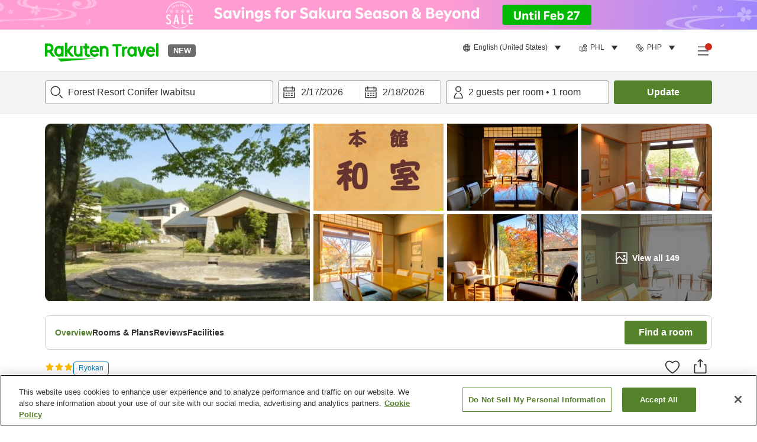

--- FILE ---
content_type: application/javascript
request_url: https://trv.r10s.com/eve/prod/traveler/static/5.10.0/js/component-RoomAndPlanList.6bc852c3.chunk.js
body_size: 31799
content:
"use strict";(self.__LOADABLE_LOADED_CHUNKS__=self.__LOADABLE_LOADED_CHUNKS__||[]).push([["component-RoomAndPlanList"],{81334:(e,a,n)=>{n.d(a,{Z:()=>g});var t=n(96234),o=n(66621),i=n(26250),r=n(87946),l=n(35540),s=n(65312),c=n(28373),d=n(11895),u=n(48543),m=n(75008),p=n(84950),_=n(5203),v=n(68370),f=n(79024),x=n(77126),h=n(51014);const C={wrapper:"couponAccordion_wrapper__ExKzM",topButtons:"couponAccordion_topButtons__3NJd6",toggleButton:"couponAccordion_toggleButton__7pJzk",removeButton:"couponAccordion_removeButton__43Qnm",text:"couponAccordion_text__OyugE",forceSP:"couponAccordion_forceSP__RET-Y",forceSp:"couponAccordion_forceSP__RET-Y",content:"couponAccordion_content__IL1VG",header:"couponAccordion_header__uZM2Z",couponText:"couponAccordion_couponText__Ti272",annotation:"couponAccordion_annotation__1DNVH"};var P=n(50961);const g=function(e){var a=e.className,n=e.couponContentClassName,g=e.onRemoveCoupon,I=e.isSmallList,N=e.isOpen,j=e.onToggle,T=(0,o.useState)("boolean"!==typeof N||N),y=(0,t.Z)(T,2),b=y[0],L=y[1],Z=(0,i.I0)(),R=(0,i.v9)(r.zC),w=(0,c.$$)(),D=(0,i.v9)((0,v.Lp)(e.couponId)),S=(0,x.os)(w,R,null===D||void 0===D?void 0:D.localCurrency),B=(0,d.ZP)()===d.LA,O=(0,o.useCallback)((function(){return Z((0,_.eA)(e.couponId,!0))}),[Z,e.couponId]);if((0,c.m8)(O),(0,o.useEffect)((function(){"boolean"===typeof N&&j&&N!==b&&L(N)}),[N,j]),!D)return null;var F=(0,P.jsx)(l.Z,{color:B?"cilantro":"sonicSilver",size:B?12:24}),A=(0,P.jsx)(s.Z,{color:B?"cilantro":"sonicSilver",size:B?12:24});return(0,P.jsxs)("div",{className:(0,p.cx)(C.wrapper,a,I&&C.forceSP),"data-testid":"couponAccordion-wrapper",children:[(0,P.jsxs)("div",{className:C.topButtons,children:[(0,P.jsxs)(u.Z,{"data-testid":"couponAccordion-toggleButton",classType:"secondary",className:C.toggleButton,onClick:function(){j?j():L((function(e){return!e}))},children:[(0,P.jsx)(f.v,{className:C.text,id:"Coupon_Details.Conditions.Title"}),(0,P.jsx)("span",{className:C.icon,children:b?F:A})]}),B&&(0,P.jsx)(u.Z,{"data-testid":"couponAccordion-removeButton",classType:"secondary",className:C.removeButton,onClick:g,children:(0,P.jsx)(f.v,{id:"Coupon_Details.Remove"})})]}),b&&(0,P.jsxs)(P.Fragment,{children:[(0,h.df)(D,R)&&(0,P.jsx)(f.v,{className:C.annotation,id:"Coupon_Details.Price_Disclaimer",condition:function(){return"status == different_currency"}}),B&&(0,P.jsx)("h4",{className:C.header,children:(0,P.jsx)(f.v,{id:"Coupon_Details.Conditions.Title"})}),(0,P.jsx)(m.Z,{className:(0,p.cx)(C.content,n),couponTextClassName:C.couponText,customHeaderTitle:"",couponDetail:D,currency:R,labels:S})]})]})}},50555:(e,a,n)=>{n.d(a,{Z:()=>x});var t=n(96234),o=(n(66621),n(28373)),i=n(87014),r=n(84950),l=n(40594),s=n(89168),c=n(9704),d=n(44912),u=n(6479),m=n(4325),p=n(5792),_=n(26387);const v="gallerySlider_slider__655w9";var f=n(50961);const x=function(e){var a,n=(0,o.hU)()===o.LA,x=(0,p.Z)(u.ZE,{defaultValue:0,parser:parseInt}),h=(0,t.Z)(x,2),C=h[0],P=h[1],g=(0,_.Z)(u.Oj,u.lV.Slider),I=g.isOpen,N=g.onOpen,j=g.onClose,T=function(a){return function(){e.isShowGalleryOnClick&&(N(),P(a))}},y=m.tw[e.onPage],b=y.pageType,L=y.siteSection,Z=y.parentName;return(0,f.jsxs)(f.Fragment,{children:[(0,f.jsx)("div",{className:e.className,"data-testid":"gallery-slider-wrapper",children:(0,r.ei)(e.media)?(0,f.jsx)(d.Z,{className:v,paginationType:n?"swipe":"arrows",shouldNotSwipe:!n,shouldRenderAllChild:!1,children:null===(a=e.media)||void 0===a?void 0:a.map((function(a,n){var t,o="video"===(null===a||void 0===a||null===(t=a.type)||void 0===t?void 0:t.toLowerCase());return(0,f.jsx)(s.Z,{className:(0,r.cx)(e.mediaClassName,o&&e.videoClassName),media:a,isPlayableVideo:o,onClick:e.isShowGalleryOnClick?T(n):void 0,sizes:e.mediaSizes,isDisableLazyload:!0},"".concat(a.url,"-").concat(n))}))}):(0,f.jsx)(i.Z,{className:e.mediaClassName})}),(0,r.ei)(e.media)&&I&&(0,f.jsxs)(f.Fragment,{children:[(0,f.jsx)(c.Z,{isOpen:I,onClose:j,imageIndex:C,mediaData:e.media,onChangeIndex:P}),(0,f.jsx)(l.Z,{pageName:"".concat(Z,":hotel_photo_gallery_popup"),pageType:b,siteSection:L})]})]})}},77247:(e,a,n)=>{n.d(a,{Z:()=>y});var t=n(96234),o=n(66621),i=n(26250),r=n(87946),l=n(33028),s=n(8600),c=n(70396),d=n(84950),u=n(35166);n(14101);const m="priceSlider_priceSliderWrapper__4xy3W",p="priceSlider_sliderWrapper__3GFFK",_="priceSlider_rangeInput__kVNmD",v="priceSlider_minus__DNO7p",f="priceSlider_textField__WNDZH";var x=n(50961),h={backgroundColor:"#cccccc",height:2,borderRadius:3},C={height:2,borderRadius:3,backgroundColor:"#54822B"},P={width:22,height:22,borderRadius:"50%",top:0,backgroundColor:"#54822B",border:"0"};function g(e){var a=(0,o.useRef)(!1),n=(0,o.useRef)(!1),i=(0,o.useState)(e.leftKnob),g=(0,t.Z)(i,2),I=g[0],N=g[1],j=(0,o.useState)(e.rightKnob),T=(0,t.Z)(j,2),y=T[0],b=T[1],L=(0,o.useState)(!1),Z=(0,t.Z)(L,2),R=Z[0],w=Z[1],D="number"===typeof I,S="number"===typeof y?Math.floor(Number(y)):y,B=D?Math.floor(Number(I)):I;(0,o.useEffect)((function(){N(e.leftKnob),b(e.rightKnob)}),[e.leftKnob,e.rightKnob]);var O=(0,r.hU)(e.currency,e.isGlobalCurrency),F=O.replace("$","\\$"),A=new RegExp(F,"g"),k=e.priceRegexPatternFunc?new RegExp(e.priceRegexPatternFunc(O)):new RegExp("^".concat(F,"([1-9][0-9]*|0)?$")),M=new RegExp("^".concat(F,"$")),E=(0,u.Z)((function(a){var n;w(!1);var t=e.minRange;if(a.target.value.match(k)){var o=Number(a.target.value.replace(A,""));t=Math.min(Number(y),Math.max(o,e.minRange))}else a.target.value.match(M)&&(t=e.minRange);null===(n=e.onLeftKnobChange)||void 0===n||n.call(e,t),N(t)}),100),W=(0,u.Z)((function(a){var n;w(!1);var t=e.maxRange;if(a.target.value.match(k)){var o=Number(a.target.value.replace(A,""));t=Math.min(e.maxRange,Math.max(o,Number(I)))}null===(n=e.onRightKnobChange)||void 0===n||n.call(e,t),b(t)}),100);return(0,x.jsxs)("div",{"data-testid":"priceSlider-wrapper",className:(0,d.cx)(e.className,m),children:[(0,x.jsx)("div",{className:p,children:(0,x.jsx)(s.e6,(0,l.Z)({className:"",allowCross:!1,value:[e.leftKnob,e.rightKnob],max:Math.floor(e.maxRange),min:Math.floor(e.minRange),step:e.step,trackStyle:[C],handleStyle:[P,P],railStyle:h,onChange:function(a){var n;R||(null===(n=e.onChange)||void 0===n||n.call(e,a))}},e.rangeProps))}),(0,x.jsxs)("div",{className:_,children:[(0,x.jsx)(c.Z,{value:e.pricePatternFunc?e.pricePatternFunc(B,O):"".concat(O).concat(B),"data-testid":"textField-priceFrom-input",onClear:e.shouldHideClear?void 0:function(){var a;null===(a=e.onChange)||void 0===a||a.call(e,[e.minRange,e.rightKnob])},shouldHideClearButtonOnBlur:!e.shouldHideClear,className:f,onBlur:function(n){var t;if(!a.current)return null;null===(t=e.onLeftKnobChange)||void 0===t||t.call(e,Number(I)),E(n),a.current=!1},onChange:function(e){if(w(!0),a.current=!0,e.target.value.length<O.length){var n=O.substring(0,e.target.value.length).replace("$","\\$"),t=new RegExp(n,"g");N(e.target.value.replace(t,""))}else{var o;(null===(o=e.target.value.match(k))||void 0===o?void 0:o.input)?N(e.target.value.replace(A,"")):e.preventDefault()}},inputProps:{inputMode:"numeric"}}),(0,x.jsx)("span",{className:v,children:"-"}),(0,x.jsx)(c.Z,{value:e.pricePatternFunc?e.pricePatternFunc(S,O):"".concat(O).concat(S),"data-testid":"textField-priceTo-input",onClear:e.shouldHideClear?void 0:function(){var a;null===(a=e.onChange)||void 0===a||a.call(e,[e.leftKnob,e.maxRange])},shouldHideClearButtonOnBlur:!e.shouldHideClear,className:f,onBlur:function(a){var t;if(!n.current)return null;null===(t=e.onRightKnobChange)||void 0===t||t.call(e,Number(y)),W(a),n.current=!1},onChange:function(e){if(w(!0),n.current=!0,e.target.value.length<O.length){var a=O.substring(0,e.target.value.length).replace("$","\\$"),t=new RegExp(a,"g");b(e.target.value.replace(t,""))}else{var o;(null===(o=e.target.value.match(k))||void 0===o?void 0:o.input)?b(e.target.value.replace(A,"")):e.preventDefault()}},inputProps:{inputMode:"numeric"}})]})]})}g.defaultProps={maxRange:100,minRange:0,step:1};const I=g;var N=n(36959),j=n(79024);const T="providerFilterPrice_filterTitle__zZKrq";const y=function(e){var a,n,l=(0,i.v9)(r.zC),s=(0,i.v9)(N.St),c=Number(e.min||0),d=Number(e.max||0),u=(0,o.useState)(c),m=(0,t.Z)(u,2),p=m[0],_=m[1],v=(0,o.useState)(d),f=(0,t.Z)(v,2),h=f[0],C=f[1];return(0,o.useEffect)((function(){p>c&&_(c)}),[c,p]),(0,o.useEffect)((function(){h<d&&C(d)}),[d,h]),(0,x.jsxs)("div",{"data-testid":"providerFilterPrice-wrapper",className:e.className,children:[(0,x.jsx)(j.v,{id:"Provider_List.Search.Sort_Filter.Price.Title",className:T}),(0,x.jsx)(I,{minRange:p,maxRange:h,leftKnob:Number(null!==(a=e.appliedMin)&&void 0!==a?a:e.min),rightKnob:Number(null!==(n=e.appliedMax)&&void 0!==n?n:e.max),onChange:function(a){var n;null===(n=e.onValueUpdate)||void 0===n||n.call(e,a[0],a[1])},onLeftKnobChange:function(a){var n;if(Number.isNaN(a))return!1;null===(n=e.onValueUpdate)||void 0===n||n.call(e,a,e.appliedMax)},onRightKnobChange:function(a){var n;if(Number.isNaN(a))return!1;null===(n=e.onValueUpdate)||void 0===n||n.call(e,e.appliedMin,a)},currency:l,shouldHideClear:e.shouldHideClear,isGlobalCurrency:s})]})}},61846:(e,a,n)=>{n.d(a,{zq:()=>f,i5:()=>x,ZP:()=>h});var t,o,i,r=n(66621);function l(){return l=Object.assign?Object.assign.bind():function(e){for(var a=1;a<arguments.length;a++){var n=arguments[a];for(var t in n)Object.prototype.hasOwnProperty.call(n,t)&&(e[t]=n[t])}return e},l.apply(this,arguments)}const s=function(e){return r.createElement("svg",l({width:32,height:32,viewBox:"0 0 32 32",xmlns:"http://www.w3.org/2000/svg",xmlnsXlink:"http://www.w3.org/1999/xlink"},e),t||(t=r.createElement("defs",null,r.createElement("path",{id:"icon_plus_svg__a",d:"M0 0h32v32H0z"}))),r.createElement("g",{fill:"none",fillRule:"evenodd"},o||(o=r.createElement("mask",{id:"icon_plus_svg__b",fill:"#fff"},r.createElement("use",{xlinkHref:"#icon_plus_svg__a"}))),r.createElement("g",{mask:"url(#icon_plus_svg__b)"},i||(i=r.createElement("path",{d:"M0 0h32v32H0z"})),r.createElement("path",{fill:e.color,d:"M17 15V4h-2v11H4v2h11v11h2V17h11v-2z"}))))};const c=(0,n(84803).Z)(s);var d=n(41873),u=n(28373),m=n(79024);const p="showMorePlansOrRooms_showMoreBtn__6v1bT",_="showMorePlansOrRooms_btn__mwrqJ";var v=n(50961),f=3,x=2;const h=function(e){var a=e.count,n=e.displayCount,t=e.setCount,o=e.rateItemRef,i=e.isShowMorePlan,r=(0,u.hU)()===u.LA?x:f;return n===a?(0,v.jsx)("div",{className:p,children:(0,v.jsxs)("button",{className:_,onClick:function(){t(r),o&&o.scrollIntoView()},"data-testid":"ratePlan-showLess-btn",children:[(0,v.jsx)(m.v,{id:"Traveler_Common.Show_Less"})," ",(0,v.jsx)(d.Z,{color:"cilantro",size:14})]})}):(0,v.jsx)("div",{className:p,children:(0,v.jsxs)("button",{className:_,onClick:function(){t(a)},"data-testid":"ratePlan-showMore-btn",children:[i?(0,v.jsx)(m.v,{id:"Provider_Info.Room.Show_More_Plans",data:{number_of_remaining_plans:a-r},condition:function(){return a-r>1?"count > 1":"count == 1"}}):(0,v.jsx)(m.v,{id:"Provider_Info.Plans.Show_More_Rooms",data:{number_of_remaining_rooms:a-r},condition:function(){return a-r>1?"count > 1":"count == 1"}}),(0,v.jsx)(c,{color:"cilantro",size:14})]})})}},96080:(e,a,n)=>{n.d(a,{Z:()=>P});var t=n(33028),o=n(66621),i=n(26250),r=n(65312),l=n(71681),s=n(84950),c=n(9043),d=n(52778),u=n(69214),m=n(88090),p=n(4861),_=n(2678);const v="sortSelectBox_wrapper__+hidz",f="sortSelectBox_popup__lHpL0",x="sortSelectBox_displayIcon__f61vB";var h=n(50961);function C(e){var a=e.onPage,n=void 0===a?"providerList":a,o=e.query,C=e.className,P=e.params,g=e.newQuery,I=e.popupWrapperClass,N=(0,i.I0)(),j="providerInfo"===n,T=(0,_.Z)(Object.values(j?m.Pg:m.aP)),y=new Set(T.map((function(e){return e.value}))),b=j?m.Pg.price_low_to_high.value:m.aP.recommended.value,L=o.sortKey&&y.has(o.sortKey)?o.sortKey:b;return(0,h.jsx)(c.Z,{name:"sortSelectBox",className:(0,s.cx)(C,v),listClassName:(0,s.cx)(f,I),options:T,onChange:function(e){var a=null===e||void 0===e?void 0:e.value;if(j)N((0,u.m$)({pathname:p.ZP.providerInfo.pathResolver(P.pageIdentifier),search:(0,l.Ll)((0,t.Z)((0,t.Z)({},o),{},{sortKey:a}))}));else{var n=g||o;N((0,u.m$)({pathname:p.ZP.providerList.pathResolver(P.pageIdentifier),search:(0,l.Ll)((0,t.Z)((0,t.Z)({},n),{},{sortKey:a},d.SL))}))}},onAppearanceChanged:null===e||void 0===e?void 0:e.onAppearanceChanged,dropdownIcon:(0,h.jsx)(r.Z,{className:x,color:"cilantro",size:12}),value:L})}const P=o.memo(C)},83077:(e,a,n)=>{n.d(a,{Z:()=>C});var t,o=n(66621),i=n(84950),r=n(87946),l=n(28373);!function(e){e.CITY_TAX="Traveler_Enumeration.Tax_Fee_Code.City_Tax",e.TOTAL_TAX="Traveler_Enumeration.Tax_Fee_Code.Total_Tax",e.VALUE_ADDED_TAX="Traveler_Enumeration.Tax_Fee_Code.Value_Added_Tax",e.CONSUMPTION_TAX="Traveler_Enumeration.Tax_Fee_Code.Consumption_Tax",e.HOTEL_TAX="Traveler_Enumeration.Tax_Fee_Code.Hotel_Tax",e.HOT_SPRING_TAX="Traveler_Enumeration.Tax_Fee_Code.Hot_Spring_Tax",e.CLEANING_FEE="Traveler_Enumeration.Tax_Fee_Code.Cleaning_Fee",e.SERVICE_CHARGE_FEE="Traveler_Enumeration.Tax_Fee_Code.Service_Charge_Fee",e.RESORT_FEE="Traveler_Enumeration.Tax_Fee_Code.Resort_Fee"}(t||(t={}));var s=n(45467),c=n(79024);const d="taxFee_taxFeeBox__aBRj2",u="taxFee_taxFeeTitle__qGdzV",m="taxFee_taxFeeItemsBox__vEF5w",p="taxFee_taxFeeItem__zphsx",_="taxFee_itemTitle__bV6QA",v="taxFee_taxTitle__FuPMQ";var f=n(50961),x={PER_ROOM_PER_NIGHT:"Traveler_Enumeration.Charge_Unit.Per_Room_Per_Night",PER_PERSON_PER_NIGHT:"Traveler_Enumeration.Charge_Unit.Per_Person_Per_Night",PER_RESERVATION:"Traveler_Enumeration.Charge_Unit.Per_Reservation"};const h=function(e){var a=e.taxFee,n=e.isExclude,o=e.taxTitleClassName,h=e.isIndirectProvider,C=(0,l.$$)();return(0,i.yD)(a)?null:(0,f.jsxs)("div",{className:d,"data-testid":"taxFee-wrapper",children:[(0,f.jsxs)("div",{className:u,children:[n?(0,f.jsx)(c.v,{id:"Common_Price_Details.Taxes_Fees.Excluded",className:(0,i.cx)(v,o)}):(0,f.jsx)(c.v,{id:"Common_Price_Details.Taxes_Fees.Included",className:(0,i.cx)(v,o)}),n&&"*"]}),(0,f.jsx)("div",{className:m,children:null===a||void 0===a?void 0:a.map((function(e){var a,n=e.appliedTo&&(0,f.jsx)(r.KX,{value:e.appliedTo,format:"L"}),o=e.appliedFrom&&(0,f.jsx)(r.KX,{value:e.appliedFrom,format:"L"});return(0,f.jsxs)("p",{className:p,children:[(0,f.jsxs)("span",{className:_,children:[h?e.name:(0,f.jsx)(c.v,{id:t[e.code]}),o&&n&&(0,f.jsxs)(f.Fragment,{children:["\xa0(",o,"-",n,")"]}),(o||n)&&!(o&&n)&&(0,f.jsxs)(f.Fragment,{children:["\xa0(",o&&(0,f.jsx)(c.v,{id:"Common_Price_Details.Taxes_Fees.Start",data:{effective_date:o}}),n&&(0,f.jsx)(c.v,{id:"Common_Price_Details.Taxes_Fees.Until",data:{expired_date:n}}),")"]}),(e.ageFrom||0===e.ageFrom)&&e.ageTo&&(0,f.jsxs)(f.Fragment,{children:["\xa0","(",(0,f.jsx)(c.v,{id:"Common_Price_Details.Taxes_Fees.Age",data:{minimum_age:e.ageFrom,maximum_age:e.ageTo}}),")"]}),e.chargeUnit&&(0,f.jsxs)(f.Fragment,{children:["\xa0",(a=e.chargeUnit,"(".concat(x[a]?C({id:x[a]}):a,")"))]})]}),(0,f.jsx)("span",{children:e.percentage?" ".concat(e.percentage,"%"):(0,f.jsx)(s.Z,{currency:e.currency,value:e.amount})})]},h?e.name:e.code)}))})]})};const C=(0,o.memo)((function(e){var a=e.includeTaxes,n=void 0===a?[]:a,t=e.excludeTaxes,o=void 0===t?[]:t,r=e.shouldShowIndirectProviderDisclaimer,l=void 0!==r&&r,s=e.pageName,d=void 0===s?"booking_step":s,u=e.isIndirectProvider;return(0,i.yD)(e.includeTaxes)&&(0,i.yD)(e.excludeTaxes)?null:(0,f.jsxs)("div",{"data-testid":"taxAndFeeSection-wrapper",className:e.className,children:[!e.shouldHideTitle&&(0,f.jsx)("h3",{className:e.titleClassName,children:(0,f.jsx)(c.v,{id:"Common_Price_Details.Taxes_Fees.Title"})}),(0,f.jsx)(h,{taxFee:n,taxTitleClassName:e.taxTitleClassName,isIndirectProvider:u}),(0,f.jsx)(h,{taxFee:o,taxTitleClassName:e.taxTitleClassName,isExclude:!0,isIndirectProvider:u}),(0,i.ei)(e.excludeTaxes)&&(0,f.jsxs)("p",{className:e.excludedFeeRemarkClassName,children:["* ",(0,f.jsx)(c.v,{id:"Common_Price_Details.Taxes_Fees.Disclaimer"})]}),l&&(0,f.jsxs)("p",{className:e.excludedFeeRemarkClassName,children:["*"," ",(0,f.jsx)(c.v,{id:"booking_step"===d?"Common_Price_Details.Out_To_Out.Taxes_Fees.Charge_Includes_Estimated_Taxes_Fees":"Provider_Info.Out_To_Out.Room_List.Plan_Details.Tax_Disclaimer"})]})]})}))},85284:(e,a,n)=>{n.d(a,{Z:()=>h});n(66621);var t=n(87946),o=n(33028),i=n(59740),r=n(84950);const l={container:"timeLineSection_container__i07qB",dot:"timeLineSection_dot__rIjCH",arrow:"timeLineSection_arrow__ZF3if",free:"timeLineSection_free__s1lnu",partialPenalty:"timeLineSection_partialPenalty__rhJF7",fullPenalty:"timeLineSection_fullPenalty__01UTa",line:"timeLineSection_line__qapZV",cancellationPolicyDescription:"timeLineSection_cancellationPolicyDescription__G-UMY",date:"timeLineSection_date__7QPkN"};var s,c=n(50961),d=["isOnly","isLast","color","amount","deadLine","className","iconClassName","arrowClassName","lineClassName","cancellationPolicyClassName","deadLineClassName"];!function(e){e[e.CANCELLATION_PENALTY=0]="CANCELLATION_PENALTY",e[e.NO_SHOW_PENALTY=1]="NO_SHOW_PENALTY"}(s||(s={}));const u=function(e){var a=e.isOnly,n=e.isLast,t=e.color,s=void 0===t?"partialPenalty":t,u=e.amount,m=e.deadLine,p=e.className,_=e.iconClassName,v=e.arrowClassName,f=e.lineClassName,x=e.cancellationPolicyClassName,h=e.deadLineClassName,C=(0,i.Z)(e,d);return(0,c.jsxs)("div",(0,o.Z)((0,o.Z)({className:(0,r.cx)(l.container,p),"data-testid":"timeLineSection-wrapper"},C),{},{children:[!a&&(0,c.jsxs)("div",{children:[(0,c.jsx)("div",{className:(0,r.cx)(l.dot,l[s],_),"data-testid":"timeLineSection-dot",children:(0,c.jsx)("span",{className:(0,r.cx)(l.arrow,l[s],v)})}),!n&&(0,c.jsx)("span",{className:(0,r.cx)(l.line,l[s],f),"data-testid":"timeLineSection-last"})]}),(0,c.jsxs)("div",{className:(0,r.cx)(l.cancellationPolicyDescription,x),"data-testid":"timeLineSection-amount",children:[m&&(0,c.jsx)("div",{className:(0,r.cx)(l.date,h),"data-testid":"timeLineSection-deadLine",children:m}),u]})]}))};var m=n(28349),p=n(79024);const _="timeline_noShow__ATCdf",v="timeline_noShowIcon__JavMA";function f(e){var a=e.deadline,n=e.locale,o=e.timeZoneData,i=e.isIndirectContract;return a?(0,c.jsxs)(c.Fragment,{children:[(0,c.jsx)(t.KX,{value:a,format:"L",locale:n}),"\xa0",(0,c.jsx)(t.KX,{value:a,format:"LT",locale:n}),"\xa0",(0,c.jsx)("span",{"data-testid":"free-cancellation-timeZoneData",children:(0,c.jsx)(m.Z,{timeZoneData:o,isIndirectContract:i})})]}):null}function x(e){var a=e.deadlineTime,n=e.deadlineDays,t=e.timeZoneData,o=e.isIndirectContract;return null===n?(0,c.jsx)(p.v,{id:"Cancellation_Policy_Common.Cancellation_Policy_Modal.Non-Refund_Breakdown"}):(0,c.jsxs)(c.Fragment,{children:[(0,c.jsx)(p.v,{id:"Cancellation_Policy_Common.Cancellation_Policy_Modal.Cancellation_Policy",condition:function(){return"status == cancellation_penalty_deadline"},data:{deadline_days:n,deadline_time:a}}),"\xa0",(0,c.jsx)("span",{"data-testid":"deadline-timeZoneData",children:(0,c.jsx)(m.Z,{timeZoneData:t,isIndirectContract:o})})]})}const h=function(e){var a=e.cancellationPenalties,n=e.locale,t=e.className,o=e.isIndirectContract,i=1===(null===a||void 0===a?void 0:a.length),l=null===a||void 0===a?void 0:a.find((function(e){return"NO_SHOW_PENALTY"===e.type||"AfterArrival"===e.type}));return(0,c.jsx)("div",{"data-testid":"timeLine-wrapper",className:t,children:(0,r.ei)(a)&&(null===a||void 0===a?void 0:a.map((function(e,t){var r,s=e.deadline,d=e.percentPenalty,m=e.deadlineDays,h=e.type,C=e.deadlineTime,P=e.timeZoneData;return"NO_SHOW_PENALTY"===h||"AfterArrival"===h?(0,c.jsx)(u,{"data-testid":"timeLine-noShowPenalty",className:_,iconClassName:v,deadLine:(0,c.jsx)(p.v,{id:"Cancellation_Policy_Common.Cancellation_Policy_Modal.No_Show"}),amount:"".concat(null===l||void 0===l?void 0:l.percentPenalty,"%"),isOnly:!1,isLast:!0,color:"fullPenalty"},"NO_SHOW_PENALTY"):"NO_PENALTY"===h?(0,c.jsx)(u,{"data-testid":"timeLine-freeCancellation",deadLine:(0,c.jsx)(p.v,{id:"Cancellation_Policy_Common.Cancellation_Policy_Modal.Cancellation_Policy",condition:function(){return"status == free_cancellation"}}),amount:(0,c.jsx)(f,{deadline:s,locale:n,timeZoneData:P,isIndirectContract:o}),isOnly:i,isLast:l?a.length-2===t:a.length-1===t,color:"free"},"NO_PENALTY"):(0,c.jsx)(u,{"data-testid":"timeLine-penalty",deadLine:(0,c.jsx)(x,{deadlineTime:C,deadlineDays:m,locale:n,timeZoneData:P,isIndirectContract:o}),amount:(0,c.jsxs)(c.Fragment,{children:[d,"%"]}),isOnly:i,isLast:l?a.length-2===t:a.length-1===t,color:(r=d,0===r?"free":100===r?"fullPenalty":"partialPenalty")},"".concat(t,".","CANCELLATION_PENALTY"))})))})}},28349:(e,a,n)=>{n.d(a,{Z:()=>r});var t=n(50961),o="(JST)";function i(e,a){return a?"(".concat(null===e||void 0===e?void 0:e.providerZoneId,", ").concat(null===e||void 0===e?void 0:e.standardZoneId).concat(null===e||void 0===e?void 0:e.offset,")"):o}const r=function(e){var a=e.timeZoneData,n=e.isIndirectContract;return(0,t.jsx)(t.Fragment,{children:i(a,n)})}},77112:(e,a,n)=>{n.d(a,{Z:()=>c});var t=n(26250),o=n(56344),i=n(87946),r=function(e,a){var n=a?process.env.UNIVERSAL_OMNI_KOREA_ID:(0,o.Z)("UNIVERSAL_OMNI_KOREA_ID");return"twn"===e.toLowerCase()?"travel_standard_taiwan_web":"kor"===e.toLowerCase()&&n?n:"travel_standard_global_web"},l=n(84950),s=n(4861);const c=function(){var e=(0,o.Z)("UNIVERSAL_OMNI_LOGIN_URL"),a=(0,t.v9)(i.G3),n=(0,t.v9)(i.YK).marketCode,c=(0,t.v9)(i.zC);return{onClickLogin:function(t,o){t&&localStorage.setItem("omniCallbackUrl",t);var i={client_id:r(n),redirect_uri:s.ZP.auth.pathResolver(window.location.origin),scope:"openid profile email",response_type:"code",ui_locales:a,r10_audience:"rid",max_age:"0"};if(null!==o&&void 0!==o&&o.preserveI18nSettings){var d="".concat(c,"|").concat(a,"|").concat(n);i.state=encodeURIComponent(d)}var u=(0,l.Pz)(i),m="".concat(e,"?").concat(u,"#/sign_in");window.location.assign(m)}}}},15492:(e,a,n)=>{n.d(a,{Z:()=>o});var t=n(66621);const o=function(e){var a=arguments.length>1&&void 0!==arguments[1]?arguments[1]:400,n=(0,t.useRef)(0);(0,t.useEffect)((function(){var t=function(){clearTimeout(n.current),n.current=setTimeout((function(){e()}),a)};return window.addEventListener("resize",t),function(){window.removeEventListener("resize",t),clearTimeout(n.current)}}),[e,a])}},8872:(e,a,n)=>{n.d(a,{Z:()=>v});var t=n(66621),o=n(71281),i=n(14830),r=n(85284),l=n(79024),s=n(32723),c=n(34795),d=n(96234),u=n(72187);const m=function(e){var a=arguments.length>1&&void 0!==arguments[1]&&arguments[1],n=(0,t.useState)(!1),o=(0,d.Z)(n,2),i=o[0],r=o[1],l=(0,t.useState)(),m=(0,d.Z)(l,2),p=m[0],_=m[1],v=(0,t.useState)(""),f=(0,d.Z)(v,2),x=f[0],h=f[1],C=(0,u.mb)();return(0,t.useEffect)((function(){function n(){return(n=(0,c.Z)((0,s.Z)().mark((function n(){var t,o,i;return(0,s.Z)().wrap((function(n){for(;;)switch(n.prev=n.next){case 0:if(n.prev=0,!a||!e){n.next=9;break}return r(!0),n.next=5,l={contents:e},C.post("/monterosa-api/translate",{headers:{},ignoreCommonErrorHandler:!0,values:l});case 5:t=n.sent,o=t.contents,i=t.translationType,_(o),h(i);case 9:n.next=14;break;case 11:n.prev=11,n.t0=n.catch(0),console.error(n.t0);case 14:return n.prev=14,r(!1),n.finish(14);case 17:case"end":return n.stop()}var l}),n,null,[[0,11,14,17]])})))).apply(this,arguments)}!function(){n.apply(this,arguments)}()}),[C,a,e]),{isLoading:i,translatedText:p,translationType:x,apiClient:C}},p={errorPageSubText:"cancellationPolicy_errorPageSubText__cwDI1",appNavigationButton:"cancellationPolicy_appNavigationButton__Nrw7A",timeline:"cancellationPolicy_timeline__0zpQa",disclaimer:"cancellationPolicy_disclaimer__3YjcC"};var _=n(50961);const v=function(e){var a,n=e.wrapperClassName,s=e.titleClassName,c=e.cancellationPenalties,d=e.currency,u=e.language,v=e.price,f=e.cancellationRemarks,x=e.isDirectContract,h=e.isOpenCancellationPolicyPopup,C=(0,t.useMemo)((function(){return[{seqNo:1,text:f||""}]}),[f]),P=m(C,h&&!!f),g=P.isLoading,I=P.translatedText,N=P.translationType,j=I&&(null===I||void 0===I?void 0:I.length)>0?null===(a=I[0])||void 0===a?void 0:a.text:f,T="AUTO_TRANSLATED"===N;return(0,_.jsxs)("div",{className:n,"data-testid":"cancellationPolicy-wrapper",children:[(0,_.jsx)("div",{className:s,children:(0,_.jsx)(l.v,{id:"Cancellation_Policy_Common.Cancellation_Policy_Modal.Section_Title"})}),(0,_.jsx)(r.Z,{cancellationPenalties:c,className:p.timeline,reservationPrice:v.total,currency:d,locale:u,isIndirectContract:!x}),g?(0,_.jsx)(i.Z,{row:5,type:"paragraph"}):(0,_.jsxs)(_.Fragment,{children:[(0,_.jsx)(l.v,{className:p.disclaimer,id:x?"Provider_Info.Room_List.Plan_Details.Price_Disclaimer":"Cancellation_Policy_Common.Out_To_Out.Cancellation_Policy_Modal.Disclaimer.Sales"}),(0,_.jsx)(l.v,{className:p.disclaimer,id:x?"Provider_Info.Room_List.Plan_Details.Rate_Disclaimer":"Cancellation_Policy_Common.Out_To_Out.Cancellation_Policy_Modal.Disclaimer.Time_Zone"}),!x&&(0,_.jsxs)(_.Fragment,{children:[(0,_.jsx)(l.v,{className:p.disclaimer,id:"Cancellation_Policy_Common.Out_To_Out.Cancellation_Policy_Modal.Disclaimer.Cancel_Request"}),(0,_.jsx)(l.v,{className:p.disclaimer,id:"Cancellation_Policy_Common.Out_To_Out.Cancellation_Policy.Non_Partial_Cancellation"}),(0,_.jsx)(l.v,{className:p.disclaimer,id:"Cancellation_Policy_Common.Out_To_Out.Cancellation_Policy.Pending_Status_Notice"})]}),f&&(0,_.jsxs)(_.Fragment,{children:[(0,_.jsx)(l.v,{className:p.disclaimer,id:"Cancellation_Policy_Common.Out_To_Out.Cancellation_Policy.EarlyLateCheckIn_Notice"}),(0,_.jsx)("p",{className:p.disclaimer,"data-testid":"translated-remarks",children:j}),T&&(0,_.jsx)(o.Z,{className:p.translateBadge,"data-testid":"cancellationRemark-translateBadge"})]})]})]})}},16314:(e,a,n)=>{n.d(a,{Z:()=>p});n(66621);var t=n(51340),o=n(28373),i=n(84950),r=n(79024);const l="notFoundBox_notFoundBox__2OEiL",s="notFoundBox_text__YBQ-j",c="notFoundBox_linkText__9hJtU",d="notFoundBox_centerContent__-yz6G",u="notFoundBox_bedIcon__mTUgm";var m=n(50961);const p=function(e){var a=(0,o.hU)()===o.LA,n=(0,m.jsx)(r.v,{id:"Provider_Info.Provider_Details.Results",className:s}),p=(0,m.jsx)("span",{className:c,onClick:e.moreDateClick,role:"button",tabIndex:0,onKeyDown:(0,i.Sd)(e.moreDateClick),"data-testid":"notFoundBox-prompt-button",children:(0,m.jsx)(r.v,{id:"Provider_Info.Provider_Details.Results.Prompt"})});return(0,m.jsxs)("div",{className:l,"data-testid":"noFoundBox-wrapper",children:[(0,m.jsx)(t.Z,{size:a?60:80,color:"pastelGray",className:u}),(0,m.jsx)("div",{className:d,children:a?(0,m.jsxs)(m.Fragment,{children:[(0,m.jsx)("div",{children:n}),(0,m.jsx)("div",{children:p})]}):(0,m.jsxs)(m.Fragment,{children:[n,"\xa0",p]})})]})}},46547:(e,a,n)=>{n.d(a,{Z:()=>V});var t=n(68079),o=n(32723),i=n(34795),r=n(96234),l=n(66621),s=n(26250),c=n(87946),d=n(72967),u=n(28373),m=n(84950),p=n(52964),_=n(77740),v=n(75308),f=n(5203),x=n(68370),h=n(64023),C=n(79024);const P=function(e){var a=(0,s.v9)(c.zC),n=(0,l.useRef)(a);(0,l.useEffect)((function(){a!==n.current&&(n.current=a,e())}),[e,a])};var g,I=n(76210);function N(){return N=Object.assign?Object.assign.bind():function(e){for(var a=1;a<arguments.length;a++){var n=arguments[a];for(var t in n)Object.prototype.hasOwnProperty.call(n,t)&&(e[t]=n[t])}return e},N.apply(this,arguments)}const j=function(e){return l.createElement("svg",N({width:15,height:12,viewBox:"0 0 15 12",fill:"none",xmlns:"http://www.w3.org/2000/svg"},e),g||(g=l.createElement("path",{d:"M14.5 4.5V1a1 1 0 00-1-1h-12a1 1 0 00-1 1v3.5a1.5 1.5 0 010 3V11a1 1 0 001 1h12a1 1 0 001-1V7.5a1.5 1.5 0 010-3zM6 7H5V5h1v2zm0-3H5V2h1v2zm0 6H5V8h1v2z",fill:"#1D54A7"})))};const T=(0,n(84803).Z)(j);var y=n(46673),b=n(36959);const L={wrapper:"couponBadge_wrapper__D2oQp",couponIcon:"couponBadge_couponIcon__QBF0k",couponMessage:"couponBadge_couponMessage__6Z0QS",text:"couponBadge_text__TpGec",subtitle:"couponBadge_subtitle__DD0Sa",detail:"couponBadge_detail__os0lO",detailMessage:"couponBadge_detailMessage__k6QKK"};var Z=n(50961);const R=function(e){var a=e.combinedIncentive,n=e.noOfAppliedCoupons,t=e.noOfAvailableCoupons,o=(0,s.v9)(c.zC),i=(0,s.v9)(b.St),r=(0,s.v9)(c.YK);if(void 0===a||0===n&&0===t)return null;var l=a.totalDiscountIncentive,d=a.totalPointIncentive,u=0===t,p=u?null:l&&d?(0,Z.jsx)(C.v,{id:"Provider_Info.Room_List.Plan_Info.Coupons.Amount_Point",data:{promotion_amount_exact:(0,c.q5)(r.marketCode,l,o,i),exact_points:d}}):l?(0,Z.jsx)(C.v,{id:"Provider_Info.Room_List.Plan_Info.Coupons.Amount_Off",data:{promotion_amount_exact:(0,c.q5)(r.marketCode,l,o,i)}}):d?(0,Z.jsx)(C.v,{id:"Provider_Info.Room_List.Plan_Info.Coupons.Point",data:{exact_points:d}}):null,_=t>0?(0,Z.jsx)(C.v,{id:"Provider_Info.Room_List.Plan_Info.Coupons.Available",count:n+t,data:{coupon_count:n+t}}):(0,Z.jsx)(C.v,{id:"Provider_Info.Room_List.Plan_Info.Coupons.Applied",count:n,data:{coupon_count:n+t}});return(0,Z.jsxs)("button",{className:(0,m.cx)(e.className,L.wrapper),onClick:e.onClick,"data-testid":"providerInfo-ratePlanList-couponBadge-wrapper",children:[(0,Z.jsx)("div",{className:L.text,children:(0,Z.jsxs)("div",{className:L.subtitle,"data-testid":"providerInfo-ratePlanList-couponBadge-message",children:[(0,Z.jsx)(T,{size:16,className:L.couponIcon}),(0,Z.jsxs)("div",{className:L.couponMessage,children:[_,"\xa0",p]})]})}),(0,Z.jsxs)("div",{className:L.detail,children:[u&&(0,Z.jsx)("div",{className:L.detailMessage,children:(0,Z.jsx)(C.v,{id:"Provider_Info.Room_List.Plan_Info.Coupons.View_details"})}),(0,Z.jsx)(y.Z,{className:L.arrow,size:12})]})]})};var w=n(23871);const D="couponBadgeWithDiscount_wrapper__fUCHN",S="couponBadgeWithDiscount_couponIcon__GdcLz",B="couponBadgeWithDiscount_text__wWnnT",O="couponBadgeWithDiscount_subtitle__aOGJl";const F=function(e){var a=e.combinedIncentive,n=e.noOfAppliedCoupons,t=e.noOfAvailableCoupons,o=(0,u.hU)()===u.LA,i=(0,s.v9)(b.St),r=(0,s.v9)(c.zC),l=(0,s.v9)(c.YK);if(void 0===a||0===n&&0===t)return null;var d=a.totalDiscountIncentive,p=a.totalPointIncentive,_=d&&p?(0,Z.jsx)(C.v,{id:"Provider_Info.Room_List.Plan_Info.Coupons.Amount_Point",data:{promotion_amount_exact:(0,c.q5)(l.marketCode,d,r,i),exact_points:p}}):d?(0,Z.jsx)(C.v,{id:"Provider_Info.Room_List.Plan_Info.Coupons.Amount_Off",data:{promotion_amount_exact:(0,c.q5)(l.marketCode,d,r,i)}}):p?(0,Z.jsx)(C.v,{id:"Provider_Info.Room_List.Plan_Info.Coupons.Point",data:{exact_points:p}}):null,v=t>0?(0,Z.jsx)(C.v,{id:"Provider_Info.Room_List.Plan_Info.Coupons.Available",count:n+t,data:{coupon_count:n+t}}):(0,Z.jsx)(C.v,{id:"Provider_Info.Room_List.Plan_Info.Coupons.Applied",count:n,data:{coupon_count:n+t}});return(0,Z.jsx)("button",{className:(0,m.cx)(e.className,D),onClick:e.onClick,"data-testid":"providerInfo-ratePlanList-couponBadgeWithDiscount-wrapper",children:(0,Z.jsxs)("div",{className:B,children:[(0,Z.jsxs)("div",{className:O,"data-testid":"providerInfo-ratePlanList-couponBadgeWithDiscount-message",children:[(0,Z.jsx)(w.Z,{size:16,color:"appleRed",className:S}),v,!o&&(0,Z.jsxs)(Z.Fragment,{children:["\xa0",_]})]}),o&&_]})})};var A=n(82803);const k="planCouponItem_planItemCoupon__WxZXN",M="planCouponItem_couponItemDialog__g5JX4",E="planCouponItem_couponDetail__n1v3-",W="planCouponItem_contentWrapper__O3WqX",z="planCouponItem_annotation__i5feJ",H="planCouponItem_couponTitle__K5tPg",U="planCouponItem_couponItems__mIqpe";const V=function(e){var a,n,g,N,j,T,y,b,L=e.parentComponent,w=void 0===L?"DetailDialog":L,D=(0,s.I0)(),S=(0,u.hU)()===u.u8,B=(0,u.hU)()===u.LA,O=(0,u.F_)(!1),V=O.isOpen,G=O.onClose,q=O.onOpen,K=(0,l.useState)(!1),Y=(0,r.Z)(K,2),Q=Y[0],$=Y[1],X=null===(a=e.salesPromotions)||void 0===a?void 0:a.map((function(e){return e.id})),J=(0,s.v9)((0,x.Sz)(X)),ee=(0,s.v9)(c.zC),ae=null===J||void 0===J?void 0:J.map((function(e){return(null===e||void 0===e?void 0:e.localCurrency)===ee})).reduce((function(e,a){return e&&a}),!0),ne=!B||1===(null===(n=e.salesPromotions)||void 0===n?void 0:n.length),te=(0,l.useCallback)((function(){return D((0,f.WO)())}),[D]);P(te);var oe=(0,l.useCallback)((0,i.Z)((0,o.Z)().mark((function e(){return(0,o.Z)().wrap((function(e){for(;;)switch(e.prev=e.next){case 0:X.forEach((function(e){D((0,f.eA)(e))})),q();case 2:case"end":return e.stop()}}),e)}))),[D,q,X]);if(null===(g=e.salesPromotions)||void 0===g||!g.length)return null;var ie=2===(null===(N=e.salesPromotions)||void 0===N?void 0:N.length)&&(null===(j=e.salesPromotions)||void 0===j?void 0:j[0].acquiredStatus)===d.ZS.ACQUIRED_BY_USER&&(null===(T=e.salesPromotions)||void 0===T?void 0:T[1].acquiredStatus)===d.ZS.NOT_ACQUIRED_BY_USER,re=ie?null===(y=(0,t.Z)(e.salesPromotions))||void 0===y?void 0:y.reverse():e.salesPromotions,le=ie?null===(b=(0,t.Z)(J||[]))||void 0===b?void 0:b.reverse():J;return(0,Z.jsxs)(Z.Fragment,{children:["ItemCard"===w?(0,Z.jsx)(R,{className:(0,m.cx)(e.className,k),combinedIncentive:e.combinedIncentive,noOfAppliedCoupons:e.noOfAppliedCoupons,noOfAvailableCoupons:e.noOfAvailableCoupons,onClick:oe,priceAfterDiscount:e.priceAfterDiscount}):(0,Z.jsx)(F,{className:(0,m.cx)(e.className,k),combinedIncentive:e.combinedIncentive,noOfAppliedCoupons:e.noOfAppliedCoupons,noOfAvailableCoupons:e.noOfAvailableCoupons,onClick:oe,priceAfterDiscount:e.priceAfterDiscount}),(0,Z.jsx)(_.Z,{isOpen:V,isSEOContentIndexedOnHidden:!0,onClose:function(){if(Q){var a,n=null!==(a=e.query)&&void 0!==a&&a.salesPromotionId?null===J||void 0===J?void 0:J[e.salesPromotions.map((function(e){return e.id})).indexOf(e.query.salesPromotionId)]:void 0;D((0,v.hB)((0,I.O)(e.pageIdentifier,e.query,n)))}G()},title:S?null:(0,Z.jsx)(C.v,{id:"Provider_Info.Provider_Info.Coupon.Title"}),className:M,contentClassName:E,hasAnimation:!0,children:(0,Z.jsxs)("div",{className:W,"data-testid":"providerInfo-ratePlanList-planCouponItem-dialogWrapper",children:[S&&(0,Z.jsx)("h2",{className:H,children:(0,Z.jsx)(C.v,{id:"Provider_Info.Provider_Info.Coupon.Title"})}),(0,Z.jsx)(C.v,{className:z,id:"Coupon_Details.Price_Disclaimer",condition:function(){return"status == ".concat(ae?"same_currency":"different_currency")}}),(0,Z.jsx)("div",{className:U,children:null===re||void 0===re?void 0:re.map((function(a,n){return a.offerType!==h.zE.COUPON?null:null!==le&&void 0!==le&&le[n]?(0,Z.jsx)(A.h,{salesPromotionId:a.id,couponDetail:le[n],isAcquired:a.acquiredStatus===d.ZS.ACQUIRED_BY_USER,isDetailInitiallyOpen:ne,handleCouponLinkSuccess:function(){return n=a.id,D((0,v.Cf)({salesPromotionId:n,itemId:e.itemId,ratePlanId:e.ratePlanId,planId:e.planId})),void $(!0);var n},"data-testid":"providerInfo-planCouponItem-couponItem"},"couponItem_".concat(n)):(0,Z.jsx)(p.Z,{isCouponAccordionOpen:ne},"couponSkeleton_".concat(n))}))})]})})]})}},49915:(e,a,n)=>{n.d(a,{Z:()=>Z});var t=n(50279),o=n.n(t),i=(n(66621),n(26250)),r=n(84660),l=n(28373),s=n(48543),c=n(47907),d=n(84950),u=n(65993),m=n(68020),p=n(54454),_=n(24789),v=n(79024),f=n(36715);const x="noAccountNeededPopup_messageWrapper__U1My1",h="noAccountNeededPopup_title__VUF7z",C="noAccountNeededPopup_descriptionHolder__fuW7c",P="noAccountNeededPopup_description__VBfQs";var g=n(50961);const I=function(e){var a=e.isOpen,n=(0,i.v9)(_.rV).name;return(0,g.jsxs)(c.Z,{isOpen:a,onClose:function(){},className:x,children:[(0,g.jsx)("h2",{className:h,children:n}),(0,g.jsx)("div",{className:C,children:(0,g.jsx)("div",{className:P,children:(0,g.jsx)(v.v,{id:"Provider_Info.Reserve.Pop_up_Message"})})})]})},N="reserveButton_reserveButtonWrapper__1XQ8a",j="reserveButton_reserveButton__hhK0G",T="reserveButton_dateInputButton__eY0kf",y="reserveButton_datedDateInputButton__hGgwm",b="reserveButton_messageWrapper__GiWXc",L="reserveButton_calendarBodyWrapper__H5Lgm";const Z=function(e){var a=e.searchParam,n=e.onSelectDate,t=e.shouldShowVacancyCalendar,x=void 0!==t&&t,h=e.itemRatePlanId,C=e.isRakutenMembership,P=a.adults,Z=a.childrenAges,R=a.noOfUnits,w=a.startDate,D=a.endDate,S=a.salesPromotionId,B=(0,i.v9)(m.ab),O=(0,i.v9)(p.L).isMember,F=(0,l.F_)(!1),A=F.isOpen,k=F.onOpen,M=F.onClose,E=(0,l.F_)(!1),W=E.isOpen,z=E.onOpen,H=E.onClose,U=(0,l.a2)().isPC,V=U&&!C&&!O,G=(0,f.Z)().onClickFetchVacancyCalendar,q=(0,i.v9)(_.$1),K=o()(w).format("YYYY-MM"),Y=o()(w).add(1,"month").format("YYYY-MM"),Q={dialogTitleString:(0,g.jsx)(v.v,{id:"Provider_Info.Vacancy_Calendar.Title"}),calendarBodyClass:L};return(0,g.jsxs)("div",{className:(0,d.cx)(e.wrapperClassName,N),children:[(0,g.jsx)(s.Z,{className:(0,d.cx)(e.className,j),ariaLabel:"Reserve",onClick:e.onClick,isSmallerButtonByDefault:!0,isLoading:B,"data-testid":"reservation-button",onMouseEnter:k,onMouseLeave:M,children:!O&&C?(0,g.jsx)(v.v,{id:"Provider_Info.Room_List.Sign_In_Up_To_Reserve"}):(0,g.jsx)(v.v,{id:"Provider_Info.Room_List.Plan_Info.Reserve"})}),V?(0,g.jsx)(I,{isOpen:A}):null,x&&q&&(0,g.jsx)(u.Z,{className:(0,d.cx)(e.className,T,y),onPage:"vacancyCalendar",onDateChanged:n,onClickStartDateCallBack:function(){x&&G(Number(P)||r.MD,Z?null===Z||void 0===Z?void 0:Z.split(",").map(Number):r.Lj,Number(R)||r.Wr,w,D,[K,Y],h,S)},searchParam:a,itemRatePlanId:h,customDatePickerProps:Q,onDateButtonMouseEnter:z,onDateButtonMouseLeave:H}),U&&W?(0,g.jsx)(c.Z,{isOpen:W,onClose:function(){},className:b,children:(0,g.jsx)(v.v,{id:"Provider_Info.Plan_List.Room_Info.Check_Availability"})}):null]})}},66063:(e,a,n)=>{n.r(a),n.d(a,{default:()=>Ra});var t=n(33028),o=n(96234),i=n(95090),r=n(66621),l=n(26250),s=n(28373),c=n(8559),d=n(71681),u=n(81334),m=n(69214),p=n(36959),_=n(24789),v=n(68370),f=n(7567),x=n(64023),h=n(79024),C=n(4861),P=n(32723),g=n(34795),I=n(68079),N=n(72187),j=n(65846),T=n(11895),y=n(50353),b=n(53120);const L="tagFilter_selected__S-S-e",Z="tagFilter_default__wb9Dl",R="tagFilter_tag__K07bY";var w=n(50961);function D(e){var a=e.value,n=e.isChecked,t=e.onClick,o=e.style,i=e.customClass,r=e.testId,l=e.selectedTagClass,s=e.innerRef,c=e.dataRatId,d=e.dataRatEvent,u=e.dataRatParam;return(0,w.jsx)("button",{className:(0,b.Z)(R,i,n?l||L:Z),onClick:t,style:o,"data-testid":r||"filter-tags",ref:s,"data-ratid":c,"data-ratevent":d,"data-ratparam":u,children:a})}D.defaultProps={value:"",isChecked:!1,onClick:function(){}};const S=D;var B=n(84950),O=n(65532),F=n(96080),A=n(82177),k=n(85938),M=n(69229),E=n(75308),W=n(14934),z=n(23582),H=n(67837),U=n(88090),V=n(54220);const G=function(e,a){var n=(0,r.useState)(0),t=(0,o.Z)(n,2),i=t[0],l=t[1],s=(0,r.useState)({}),c=(0,o.Z)(s,2),d=c[0],u=c[1];return(0,r.useEffect)((function(){var e=a.find((function(e){return e.min||e.max}));u({min:null===e||void 0===e?void 0:e.min,max:null===e||void 0===e?void 0:e.max})}),[a]),(0,r.useEffect)((function(){var a=e.features.filter((function(e){return e})).length;(e.maxPrice||e.minPrice)&&(a+=1),e.freeCancellation&&(a+=1),l(a)}),[e,d.max,d.min]),i};var q,K=n(37788);!function(e){e.LEFT="left",e.RIGHT="right",e.UP="up",e.DOWN="down"}(q||(q={}));var Y=n(15492);const Q="horizontalNavScroll_scrollSection__Vqh1I",$="horizontalNavScroll_arrowContainer__1h1O5",X="horizontalNavScroll_show__wPA07",J="horizontalNavScroll_contentNav__zRVa0";const ee=function(e){var a=e.children,n=e.onScroll,t=e.wrapperClass,i=e.buttonClass,l=e.contentNavClass,s=e.scrollableAmount,c=e.arrowContainerClass,d=(0,r.useRef)(null),u=(0,r.useRef)(null),m=(0,r.useState)(!1),p=(0,o.Z)(m,2),_=p[0],v=p[1],x=(0,r.useState)(!1),h=(0,o.Z)(x,2),C=h[0],P=h[1],g=(0,r.useCallback)((function(){var e=u.current;e&&(v(e.scrollLeft>0),P(e.scrollLeft<e.scrollWidth-e.clientWidth-1),n&&n(e))}),[n]),I=(0,r.useCallback)((function(e,a){var n=arguments.length>2&&void 0!==arguments[2]?arguments[2]:3;e.preventDefault(),e.stopPropagation();var t=setInterval((function(){var e=u.current;e&&(a===q.LEFT?e.scrollLeft-=n:e.scrollLeft+=n)}),10);d.current=t,g()}),[g]),N=(0,r.useCallback)((function(e){e.preventDefault(),e.stopPropagation(),d.current&&(clearInterval(d.current),d.current=null),g()}),[g]);return(0,r.useEffect)((function(){g()}),[a,g]),(0,r.useEffect)((function(){var e=u.current;if(e)return e.addEventListener("scroll",g),function(){e.removeEventListener("scroll",g)}}),[g]),(0,Y.Z)(g),(0,w.jsxs)("div",{className:(0,b.Z)(Q,t),children:[(0,w.jsx)("div",{className:(0,b.Z)($,c,_&&X),children:(0,w.jsx)("button",{"data-testid":"left-nav-button",className:i,tabIndex:-1,onMouseEnter:f.b1?void 0:function(e){return I(e,q.LEFT)},onMouseLeave:f.b1?void 0:N,onTouchStart:f.b1?function(e){return I(e,q.LEFT,s||30)}:void 0,onTouchEnd:f.b1?N:void 0,type:"button",children:(0,w.jsx)(K.E,{})})}),(0,w.jsx)("div",{ref:u,"data-testid":"scrollable-content",className:(0,b.Z)(J,l),children:a}),(0,w.jsx)("div",{className:(0,b.Z)($,c,C&&X),children:(0,w.jsx)("button",{"data-testid":"right-nav-button",className:i,tabIndex:-1,onMouseEnter:f.b1?void 0:function(e){return I(e,q.RIGHT)},onMouseLeave:f.b1?void 0:N,onTouchStart:f.b1?function(e){return I(e,q.RIGHT,s||30)}:void 0,onTouchEnd:f.b1?N:void 0,type:"button",children:(0,w.jsx)(K.m,{})})})]})};var ae=n(76210),ne=n(38441),te=n(67470),oe=n(48543),ie=n(28077),re=n(40594),le=n(77740),se=n(59740),ce=n(44421);const de="iconButtonWithBadge_wrapper__t80pe",ue="iconButtonWithBadge_badgeWrapper__dOsE3";var me=["className","onClick","icon","number"];const pe=function(e){var a=e.className,n=e.onClick,o=e.icon,i=e.number,r=(0,se.Z)(e,me);return(0,w.jsxs)("button",(0,t.Z)((0,t.Z)({type:"button",onClick:n,className:(0,B.cx)(de,a)},r),{},{children:[o,"number"===typeof i&&i>0&&(0,w.jsx)(ce.Z,{number:i,className:ue})]}))};var _e=n(89209),ve=n(77247),fe=n(4325);const xe={wrapper:"filters_wrapper__ADxsx",headerBox:"filters_headerBox__FtHuU",title:"filters_title__zJEdH",amountInput:"filters_amountInput__ynwkD",filterButtonIcon:"filters_filterButtonIcon__B8XXX",dateInput:"filters_dateInput__Hmw8E",searchBar:"filters_searchBar__M7AeC",searchBarText:"filters_searchBarText__ebLR+",inputContainer:"filters_inputContainer__jAi40",filterButton:"filters_filterButton__u3VWv",searchButton:"filters_searchButton__qe+h0",tagFilterAndTabListWrapper:"filters_tagFilterAndTabListWrapper__24plj",filterBox:"filters_filterBox__0VPJf",filterContentWrapper:"filters_filterContentWrapper__XtIgb",filterHeader:"filters_filterHeader__afepr",filterTitle:"filters_filterTitle__1ZstK",filterHeaderClearAll:"filters_filterHeaderClearAll__vjA3F",disabled:"filters_disabled__Zvmem",filterContent:"filters_filterContent__RKrqf",filterOptionText:"filters_filterOptionText__jhLf7",selectedFiltersWrapper:"filters_selectedFiltersWrapper__EUBE+",hide:"filters_hide__t8+Lv",dialogContentBox:"filters_dialogContentBox__106dd",actionBox:"filters_actionBox__mGFyH",actionButton:"filters_actionButton__1ur5L",searchIcon:"filters_searchIcon__h1Wyn",couponWrapper:"filters_couponWrapper__bpLYN",couponContent:"filters_couponContent__K4Hc8",sortBox:"filters_sortBox__FZXXT",sortBoxPopup:"filters_sortBoxPopup__9tPMo",hideSortBoxPopup:"filters_hideSortBoxPopup__yw0O1",optionTextClassName:"filters_optionTextClassName__PknVV",quickFilterWrapper:"filters_quickFilterWrapper__AhOpb",quickFilterItem:"filters_quickFilterItem__Ec3vo",selectedQuickFilterItem:"filters_selectedQuickFilterItem__QJyBP",providerFilterGroupTitle:"filters_providerFilterGroupTitle__Vs8GL"};const he=function(e){var a=e.isClearFilterButtonDisabled,n=e.listType,o=e.setFilterButtonWidth,i=(0,s.hU)()===s.LA,d=(0,s.F_)(!1),u=d.isOpen,m=d.onClose,p=d.onOpen,v=d.onToggle,f=(0,l.v9)(z.Zj),x=(0,l.v9)(M.Zj),C=(0,l.v9)(_.$1),P=n===c.O.ROOM_LIST?f:x,g=fe.tw[e.onPage],I=g.pageType,N=g.siteSection,j=g.parentName,T=(0,r.useRef)(null),y=(0,r.useRef)(null);(0,s.O3)(y,T,v);var b=function(){setTimeout((function(){var a;m(),null===(a=e.onClickSearch)||void 0===a||a.call(e)}),100)},L=(0,r.useCallback)((function(){if(T.current&&o&&window){var e=T.current;if(e instanceof HTMLButtonElement){var a=e.getBoundingClientRect().width||0,n=window.getComputedStyle(e),t=parseInt(n.marginLeft||"0",10),i=parseInt(n.marginRight||"0",10);o(a+t+i)}}}),[T,o]);(0,r.useEffect)((function(){setTimeout((function(){L()}),0)}),[u,L]),(0,s.NE)(L);var Z=null===P||void 0===P?void 0:P.map((function(a){var n;return(0,t.Z)((0,t.Z)({},a),{},{features:null===(n=a.features)||void 0===n?void 0:n.map((function(a){var n,o;return(0,t.Z)((0,t.Z)({},a),{},{selected:Boolean(null===(n=e.features)||void 0===n?void 0:n.includes(a.featureId))||Boolean(null===(o=e.features)||void 0===o?void 0:o.includes(a.managementName||""))})}))})})),R=(0,r.useRef)(0),D=function(a,n){var t;null===(t=e.onPriceSliderUpdate)||void 0===t||t.call(e,a,n),clearTimeout(R.current),R.current=setTimeout((function(){var t;null===(t=e.onFilterChange)||void 0===t||t.call(e,{minPrice:a,maxPrice:n})}),300)},S=function(a,n){var t,o;null===(t=e.onFreeCancellationUpdate)||void 0===t||t.call(e),null===(o=e.onFilterChange)||void 0===o||o.call(e,{freeCancellation:!e.freeCancellation})},O=function(a,n){var t;null===(t=e.onFilterChange)||void 0===t||t.call(e,{features:[n]})},F=(0,s.$$)(),A=F({id:"Cancellation_Policy_Common.Provider_List.Free_Cancellation"}),k=(0,r.useMemo)((function(){return Object.values(U.Pg).map((function(a){return{name:F({id:a.labelId}),value:a.value,featureId:a.value,selected:a.value===e.sortKey,managementName:a.value,isObjective:!1}}))}),[F,e.sortKey]),E=(0,w.jsxs)(w.Fragment,{children:[i&&(0,w.jsx)(_e.Z,{id:U.hY.SORT,name:U.hY.SORT,title:(0,w.jsx)(h.v,{id:"Provider_List.Search.Sort_Filter.Sort"}),options:k,onChange:e.onChangeSortKey,type:"single",className:xe.filterBox,titleClassName:xe.providerFilterGroupTitle}),null===Z||void 0===Z?void 0:Z.map((function(a){var n,o;if(a.max||a.min)return(0,w.jsx)(ve.Z,{className:(0,B.cx)(xe.filterBox,xe.priceRange),min:a.min,max:a.max,appliedMin:null!==(n=e.minPrice)&&void 0!==n?n:null===a||void 0===a?void 0:a.min,appliedMax:null!==(o=e.maxPrice)&&void 0!==o?o:null===a||void 0===a?void 0:a.max,onValueUpdate:D},"price-range");if(a.freeCancellation){var i=[(0,t.Z)((0,t.Z)({},a.freeCancellation),{},{featureId:A,name:A,managementName:A,selected:e.freeCancellation})];return(0,w.jsx)(_e.Z,{className:xe.filterBox,id:a.groupId,title:(0,w.jsx)(h.v,{id:"Cancellation_Policy_Common.Cancellation_Policy_Modal.Section_Title"}),options:i,onChange:S,optionTextClassName:xe.optionTextClassName,titleClassName:xe.providerFilterGroupTitle},a.groupId)}return(0,B.ei)(a.features)&&(0,w.jsx)(_e.Z,{className:xe.filterBox,id:a.groupId,title:a.groupName,options:a.features,onChange:O,optionTextClassName:xe.filterOptionText,titleClassName:xe.providerFilterGroupTitle},a.groupId)}))]});return(0,w.jsxs)(w.Fragment,{children:[i?(0,w.jsx)(pe,{number:e.filterCount,className:xe.filterButtonIcon,icon:(0,w.jsx)(te.Z,{size:16,color:"cilantro"}),onClick:p,"data-testid":"filterButton-filter-button"}):(0,w.jsx)(oe.Z,{innerRef:T,className:xe.filterButton,icon:u?(0,w.jsx)(ne.Z,{size:16}):(0,w.jsx)(te.Z,{size:16}),classType:"secondary",onClick:v,"data-testid":"filterButton-filter-button",children:u?(0,w.jsx)(h.v,{id:"Provider_Info.Provider_Info.Filter.Close_Filters",condition:function(){return"count > 1"}}):(0,w.jsx)(h.v,{id:"Provider_Info.Filter.Menu"})}),u&&i&&(0,w.jsx)(le.Z,{title:(0,w.jsx)(h.v,{id:"Provider_Info.Filter.Filter.Title"}),isOpen:u,onClose:function(){var a;null===(a=e.onReset)||void 0===a||a.call(e),m()},contentClassName:xe.dialogContentBox,buttonLabelPrimary:(0,w.jsxs)(w.Fragment,{children:[(0,w.jsx)(h.v,{id:"Provider_Info.Filter.Menu"}),C&&(0,w.jsxs)(w.Fragment,{children:["\xa0(",e.total||0,")"]})]}),onClickPrimary:b,onClickSecondary:e.onClear,buttonLabelSecondary:(0,w.jsx)(h.v,{id:"Provider_Info.Filter.Filter.Navigation.Clear"}),isUseContentFlexBox:!1,hasAnimation:!0,isDisabledSecondary:a,children:E}),u&&!i&&(0,w.jsxs)("div",{ref:y,className:(0,B.cx)(xe.filterContentWrapper,e.filterContentWrapper),"data-testid":"searchForm-filterButton-filterWrapper",children:[(0,w.jsxs)("div",{className:xe.filterHeader,children:[(0,w.jsx)(h.v,{id:"Provider_Info.Filter.Menu",className:xe.filterTitle}),(0,w.jsx)(ie.Z,{className:(0,B.cx)(xe.filterHeaderClearAll,a&&xe.disabled),isDisabled:a,onClick:e.onClear,children:(0,w.jsx)(h.v,{id:"Provider_Info.Filter.Filter.Navigation.Clear"})})]}),(0,w.jsx)("div",{className:xe.filterContent,children:E}),(0,w.jsx)("div",{className:xe.actionBox,children:(0,w.jsxs)(oe.Z,{onClick:b,className:xe.actionButton,"data-testid":"providerInfo-searchForm-filterButton-submit",children:[(0,w.jsx)(h.v,{id:"Provider_Info.Provider_Info.Filter.Search_Button"}),C&&(0,w.jsxs)(w.Fragment,{children:["\xa0(",e.total||0,")"]})]})})]}),u&&(0,w.jsx)(re.Z,{pageName:"".concat(j,":filter_rooms_form_popup"),pageType:I,siteSection:N})]})};function Ce(e){var a=e.className,n=e.pageIdentifier,i=e.tagFilterAndTabListRef,s=e.tabListWidth,d=void 0===s?0:s,u=e.query,p=e.listType,x=e.listingTypeSelectorTabList,h=e.onRemoveCoupon,b=e.filterValProps,L=b.maxPrice,Z=b.minPrice,R=b.sortKey,D=b.freeCancellation,q=b.features,K=b.searchFeatures,Y=e.filtersProps,Q=Y.setMaxPrice,$=Y.setMinPrice,X=Y.setSortKey,J=Y.setFreeCancellation,ne=Y.setFeatures,te=Y.onSubmit,oe="true"===u.freeCancellation,ie=u.maxPrice?Number(u.maxPrice):null,re=u.minPrice?Number(u.minPrice):null,le=(0,l.v9)(_.$1),se=(0,N.mb)(),ce=(0,l.v9)(z.kk),de=(0,l.I0)(),ue=(0,T.ZP)(),me=ue===T.LA,pe=ue===T.u8,_e=ue===T.Ql,ve=p===c.O.ROOM_LIST,fe={pageIdentifier:n},Ce=(0,l.v9)((0,v.Lp)(u.salesPromotionId||"")),Pe=(0,r.useRef)(null),ge=(0,l.v9)(z.Zj),Ie=(0,l.v9)(M.Zj),Ne=ve?ge:Ie,je=null===Ne||void 0===Ne?void 0:Ne.find((function(e){return e.groupId===U.hY.PRICE})),Te=(0,l.v9)(_.X$),ye=(0,r.useState)(Ne),be=(0,o.Z)(ye,2),Le=be[0],Ze=be[1],Re=(0,l.v9)(z.Jb),we=(0,l.v9)(M.Jb),De=(0,r.useState)(!1),Se=(0,o.Z)(De,2),Be=Se[0],Oe=Se[1],Fe=(0,r.useState)(ve?Re:we),Ae=(0,o.Z)(Fe,2),ke=Ae[0],Me=Ae[1],Ee=(0,r.useState)([]),We=(0,o.Z)(Ee,2),ze=We[0],He=We[1],Ue=(0,r.useState)(0),Ve=(0,o.Z)(Ue,2),Ge=Ve[0],qe=Ve[1],Ke=(0,r.useState)(0),Ye=(0,o.Z)(Ke,2),Qe=Ye[0],$e=Ye[1],Xe=(0,r.useState)(!1),Je=(0,o.Z)(Xe,2),ea=Je[0],aa=Je[1],na=(0,r.useState)(!1),ta=(0,o.Z)(na,2),oa=ta[0],ia=ta[1],ra=(0,r.useState)(!1),la=(0,o.Z)(ra,2),sa=la[0],ca=la[1],da=(0,r.useRef)(0),ua=G({features:q,maxPrice:L,minPrice:Z,freeCancellation:D},Le),ma=(null===u||void 0===u?void 0:u.startDate)||(null===u||void 0===u?void 0:u.endDate)?"providerInfoDated":"providerInfoUndated";(0,r.useEffect)((function(){Be&&(Z&&Math.floor(Z)!==Math.floor((null===je||void 0===je?void 0:je.min)||0)||L&&Math.floor(L)!==Math.floor((null===je||void 0===je?void 0:je.max)||0)||q.length>0||D)&&Oe(!1)}),[Be,Z,L,q,D]),(0,r.useEffect)((function(){if(Me(ve?Re:we),Ze(Ne),(0,B.ei)(Ne)){var e=Ne.map((function(e){var a,n;return null!==(a=null===(n=e.features)||void 0===n?void 0:n[0])&&void 0!==a?a:null})).filter((function(e){return e&&(null===e||void 0===e?void 0:e.name)})),a=Array.from(new Set(e.map((function(e){return JSON.stringify(e)})))).map((function(e){return JSON.parse(e)})),n=a.slice(0,Math.min(a.length,4));He(n)}else He([])}),[Ne,ve,we,Re]);var pa=(0,r.useCallback)((function(){if(f.C5){var e=window.scrollY;(null===Te||void 0===Te?void 0:Te.id)===V.$.ROOMS_AND_PLANS&&pe&&function(e){aa(e>da.current),da.current=e}(e)}}),[pe,null===Te||void 0===Te?void 0:Te.id]);(0,r.useEffect)((function(){if(f.C5)return da.current=window.scrollY,window.addEventListener("scroll",pa),function(){window.removeEventListener("scroll",pa)}}),[pa,ea]),(0,r.useEffect)((function(){if(Pe.current&&f.C5){var e=window.getComputedStyle(Pe.current),a=parseInt(e.marginLeft||"0",10),n=parseInt(e.marginRight||"0",10);$e(Ge+d-(a+n))}}),[Ge,d,Pe,ze]);var _a=(0,r.useCallback)((function(e){var a=(0,I.Z)(q);if((0,B.ei)(e.features)){var n=q.filter((function(a){var n;return!(null!==(n=e.features)&&void 0!==n&&n.includes(a))})),t=e.features.filter((function(e){return!(null!==q&&void 0!==q&&q.includes(e))}));a=[].concat((0,I.Z)(n),(0,I.Z)(t))}var o={maxPrice:e.maxPrice,minPrice:e.minPrice,freeCancellation:e.freeCancellation,features:a};return ne(o.features),Q(o.maxPrice),$(o.minPrice),J(Boolean(o.freeCancellation)),o}),[q,ne,J,Q,$]),va=(0,r.useCallback)((function(){de((0,m.DR)({pathname:C.ZP.providerInfo.pathResolver(fe.pageIdentifier),search:(0,y.Ll)((0,t.Z)((0,t.Z)({},u),{},{maxPrice:"",minPrice:""}))}))}),[u,de,fe.pageIdentifier]);(0,j.Z)(va);var fa=function(){var e=(0,g.Z)((0,P.Z)().mark((function e(a){var o,i,r,l=arguments;return(0,P.Z)().wrap((function(e){for(;;)switch(e.prev=e.next){case 0:if(o=l.length>1&&void 0!==l[1]&&l[1],i=ve?Re:we,r=(0,ae.O)(n,(0,t.Z)((0,t.Z)((0,t.Z)({},u),a),{},{freeCancellation:String(a.freeCancellation)}),Ce),e.prev=3,!ve){e.next=10;break}return e.next=7,xa(r,o);case 7:i=e.sent,e.next=13;break;case 10:return e.next=12,ha(r,o);case 12:i=e.sent;case 13:e.next=17;break;case 15:e.prev=15,e.t0=e.catch(3);case 17:return e.abrupt("return",i);case 18:case"end":return e.stop()}}),e,null,[[3,15]])})));return function(a){return e.apply(this,arguments)}}(),xa=function(){var e=(0,g.Z)((0,P.Z)().mark((function e(a,n){var t,o,i;return(0,P.Z)().wrap((function(e){for(;;)switch(e.prev=e.next){case 0:return e.next=2,(0,W.Q)(se,a);case 2:if(o=e.sent,i=(null===o||void 0===o||null===(t=o.items)||void 0===t?void 0:t.length)||0,0!==Re||!n){e.next=8;break}return e.next=7,de((0,E.hB)(a));case 7:i=Re;case 8:return e.abrupt("return",i);case 9:case"end":return e.stop()}}),e)})));return function(a,n){return e.apply(this,arguments)}}(),ha=function(){var e=(0,g.Z)((0,P.Z)().mark((function e(a,n){var t,o,i;return(0,P.Z)().wrap((function(e){for(;;)switch(e.prev=e.next){case 0:return e.next=2,(0,k.f)(se,a);case 2:if(o=e.sent,i=(null===o||void 0===o||null===(t=o.plans)||void 0===t?void 0:t.length)||0,0!==we||!n){e.next=8;break}return e.next=7,de((0,A.L)(a));case 7:i=we;case 8:return e.abrupt("return",i);case 9:case"end":return e.stop()}}),e)})));return function(a,n){return e.apply(this,arguments)}}(),Ca=function(){var e=(0,g.Z)((0,P.Z)().mark((function e(a){var n,t,o=arguments;return(0,P.Z)().wrap((function(e){for(;;)switch(e.prev=e.next){case 0:return n=o.length>1&&void 0!==o[1]&&o[1],e.next=3,fa(a,n);case 3:t=e.sent,Me(t);case 5:case"end":return e.stop()}}),e)})));return function(a){return e.apply(this,arguments)}}(),Pa=(0,r.useCallback)((function(e){_a((0,t.Z)({features:H.LZ,maxPrice:L,minPrice:Z,freeCancellation:D},e))}),[L,Z,D,_a]),ga=(0,r.useCallback)((function(){Pa({maxPrice:null,minPrice:null}),setTimeout((function(){te()}),0)}),[Pa,te]),Ia=(0,r.useCallback)((function(e){Pa({features:e}),setTimeout((function(){te()}),0)}),[Pa,te]),Na=ze.map((function(e){return(0,w.jsx)(S,{value:e.name,customClass:xe.quickFilterItem,isChecked:e.selected,selectedTagClass:xe.selectedQuickFilterItem,onClick:function(){return Ia([e.featureId])},testId:"quick-filter-tags"},e.featureId)})),ja=(0,r.useCallback)((function(){null===Pa||void 0===Pa||Pa({freeCancellation:!1}),setTimeout((function(){return null===te||void 0===te?void 0:te()}),0)}),[te,Pa]),Ta=(0,w.jsx)(he,{onPage:ma,listType:p,isClearFilterButtonDisabled:Be,onClickSearch:te,total:ke,features:q,maxPrice:L,minPrice:Z,onClear:function(){ne(H.LZ),Q(null),$(null),J(!1),Ca({maxPrice:null,minPrice:null,freeCancellation:!1,features:H.LZ},!0),Oe(!0)},onReset:function(){$(re),Q(ie),ne(K),J(oe),Me(ve?Re:we)},onFilterChange:function(e){var a=_a((0,t.Z)({features:H.LZ,maxPrice:L,minPrice:Z,freeCancellation:D},e));Ca(a)},onPriceSliderUpdate:function(e,a){Q(a),$(e)},filterCount:ua,filterContentWrapper:xe.filterContentWrapper,setFilterButtonWidth:qe,onChangeSortKey:function(e,a){X(a)},sortKey:R,freeCancellation:D,onFreeCancellationUpdate:function(){J(!D)}});return(0,w.jsx)(w.Fragment,{children:(0,w.jsxs)("div",{className:(0,B.cx)(a,xe.wrapper),"data-testid":"filters-wrapper",children:[(0,w.jsxs)("div",{className:xe.tagFilterAndTabListWrapper,ref:i,children:[Ta,!me&&(0,w.jsx)("div",{className:xe.quickFilterWrapper,ref:Pe,style:{width:"calc(100% - ".concat(Qe,"px)")},"data-testid":"filters-quickFilter-wrapper",children:(0,w.jsxs)(ee,{onScroll:function(e){e.scrollLeft>0?ca(!0):ca(!1)},children:[Ne.length>0&&(0,w.jsx)(F.Z,{className:xe.sortBox,query:u,params:fe,onPage:"providerInfo",popupWrapperClass:oa&&sa?(0,B.cx)(xe.sortBoxPopup,xe.hideSortBoxPopup):xe.sortBoxPopup,onAppearanceChanged:function(e){return ia(e)}}),!_e&&ze.length>0&&Na]})}),(0,B.ei)(ce)&&le&&x]}),!me&&(0,w.jsx)("div",{className:(0,B.cx)(xe.selectedFiltersWrapper,ea&&xe.hide),children:(0,w.jsx)(O.ZP,{appliedMin:re,appliedMax:ie,isGroupedFeatures:!0,filters:Ne,coupon:Ce,onRemovePriceRange:ga,onRemoveFeatures:Ia,onRemoveCoupon:h,appliedQuickFilters:ze,onRemoveFreeCancellation:ja})})]})})}Ce.defaultProps={query:H.Nu};const Pe=Ce;var ge=n(51340),Ie=n(87850),Ne=n(52024);const je="listingTypeSelectorTabList_tabMenu__um03y",Te="listingTypeSelectorTabList_tabButton__1gO6j",ye="listingTypeSelectorTabList_tabListTitleWrapper__LhSgn";function be(e){var a=e.activeListType,n=e.setActiveListType,t=e.prevActiveListTypeRef,o=e.setIsAutoOpenDatePicker,i=e.innerRef,l=e.onChangeListType,d=(0,s.$G)({id:"Provider_Info.Navigation.Room_View"}),u=(0,s.$G)({id:"Provider_Info.Navigation.Plan_View"}),m=(0,r.useMemo)((function(){var e=a===c.O.ROOM_LIST;return(0,w.jsxs)("span",{className:ye,children:[(0,w.jsx)(ge.Z,{size:16,color:e?"white":"cilantro"})," ",d]})}),[d,a]),p=(0,r.useMemo)((function(){var e=a===c.O.PLAN_LIST;return(0,w.jsxs)("span",{className:ye,children:[(0,w.jsx)(Ie.Z,{size:16,color:e?"white":"cilantro"})," ",u]})}),[u,a]),_=(0,r.useMemo)((function(){return[{id:c.O.ROOM_LIST,title:m,content:null},{id:c.O.PLAN_LIST,title:p,content:null}]}),[p,m]),v=(0,r.useCallback)((function(e){t.current=a,n(e),l(e)}),[a,l,t,n]),f=(0,r.useCallback)((function(e){e.preventDefault(),v(e.currentTarget.id),o(!1)}),[v,o]),x=(0,r.useCallback)((function(e){var a;e&&(v(e),null===(a=h.current[e])||void 0===a||a.focus())}),[v]),h=(0,r.useRef)({});return(0,w.jsx)("div",{ref:i,role:"tablist","data-testid":"listingTypeSelectorTabList-wrapper","aria-label":"",className:je,children:_.map((function(e,n){var t=a===e.id;return(0,w.jsx)(Ne.Z,{isSelected:t,tabs:_,tab:e,selectedTabIndex:n,onClickTab:f,onKeyPressed:x,tabButtonClassName:Te,ref:function(a){return h.current[e.id]=a}},e.id)}))})}const Le=r.memo(be);var Ze=n(56666),Re=n(71281),we=n(38129),De=n(16314),Se=n(13816),Be=n(91418),Oe=n(21914),Fe=n(9704),Ae=n(61846),ke=n(58224),Me=n(80050),Ee=n(6479),We=n(5792),ze=n(26387),He=n(16127),Ue=n(777),Ve=n(10618),Ge=n(50555);const qe={errorPageSubText:"itemDetails_errorPageSubText__FX-zH",appNavigationButton:"itemDetails_appNavigationButton__icQRb",dialogContainer:"itemDetails_dialogContainer__yPhHG",calendarDialogHeight:"itemDetails_calendarDialogHeight__3xpy8",mediaSlider:"itemDetails_mediaSlider__9C7xc",mediaVideo:"itemDetails_mediaVideo__WXbV8",mediaSize:"itemDetails_mediaSize__TynVW",detailInfoWrapper:"itemDetails_detailInfoWrapper__16JQj",detailInfoContainer:"itemDetails_detailInfoContainer__E2cWD",info:"itemDetails_info__X8voG",name:"itemDetails_name__jQIIN",planDetailTranslateBadge:"itemDetails_planDetailTranslateBadge__iPnAQ",containerTitle:"itemDetails_containerTitle__Xh9dB",taxFee:"itemDetails_taxFee__vG9lr",featureItemContainer:"itemDetails_featureItemContainer__ulwQ0",featureItem:"itemDetails_featureItem__5EnLl",featureIcon:"itemDetails_featureIcon__Nbef3",timeline:"itemDetails_timeline__3x8Ik",disclaimer:"itemDetails_disclaimer__jlJeC",excludedFeeRemark:"itemDetails_excludedFeeRemark__rWOGr",iconLabelText:"itemDetails_iconLabelText__lNtFo"};const Ke=function(e){var a,n="sp"===(0,T.ZP)(),t=(0,s.$$)(),o=(0,l.v9)(_.$1),i=(0,l.v9)((0,z.fk)(e.itemId,t,o));return(0,w.jsxs)("div",{className:qe.dialogContainer,"data-testid":"itemDetail-dialogContent",children:[(0,w.jsx)(Ge.Z,{onPage:e.onPage,className:(0,B.cx)(qe.mediaSlider,qe.mediaSize),mediaClassName:qe.mediaSize,videoClassName:qe.mediaVideo,isShowGalleryOnClick:n,media:i.media,mediaSizes:n?"100vw":"30vw"}),(0,w.jsxs)("div",{className:qe.detailInfoWrapper,children:[(0,w.jsxs)("div",{className:qe.detailInfoContainer,children:[(0,w.jsx)("p",{className:(0,B.cx)(qe.name,qe.info),"data-testid":"itemDetail-dialogContent-roomName",children:i.name}),(0,w.jsxs)("div",{className:qe.planDetail,"data-testid":"itemDetail-dialogContent-planDetail",children:[(0,w.jsx)(He.Z,{bedText:i.bedText,roomText:i.roomText,smokingAllowed:i.smokingAllowed,capacityText:i.capacityText,viewText:null===(a=i.views)||void 0===a?void 0:a.text}),i.isGoogleTranslated&&(0,w.jsx)(Re.Z,{"data-testid":"itemDetail-dialogContent-planDetail-translateBadge",className:qe.planDetailTranslateBadge})]})]}),(0,B.ei)(i.facilities)&&i.facilities.map((function(e){var a=e.group,n=e.features,t=(0,Me.kK)(n,qe.featureIcon);return(0,B.yD)(t)?null:(0,w.jsxs)("div",{className:qe.detailInfoContainer,"data-testid":"itemDetail-dialogContent-detailInfoContainer",children:[(0,w.jsx)("div",{className:qe.containerTitle,children:a}),(0,w.jsx)(Be.Z,{className:qe.featureItemContainer,iconTextClassName:qe.featureItem,iconTextSpacing:4,spaceBetween:0,items:t})]},a)}))]})]})};var Ye=n(66823),Qe=n(49460),$e=n(54454),Xe=n(77112),Je=n(32529),ea=n(46547),aa=n(49915),na=n(71299),ta=n(87946),oa=n(83077),ia=n(8872),ra=n(46319),la=n(18094),sa=n(50063),ca=n(82833),da=n(84470),ua=n(67529),ma=n(45467),pa=n(10867),_a=n(28300),va=n(28349);const fa={errorPageSubText:"roomList_errorPageSubText__mHMmX",appNavigationButton:"roomList_appNavigationButton__q4qvw",wrapper:"roomList_wrapper__CeFHq",translateBadge:"roomList_translateBadge__ZAUg+",roomInfoHeader:"roomList_roomInfoHeader__n5bqb",roomInfoHeaderDetail:"roomList_roomInfoHeaderDetail__NWzzD",roomBasicInfo:"roomList_roomBasicInfo__WZ+Q2",roomFacilitiesTitle:"roomList_roomFacilitiesTitle__vZCK+",featureList:"roomList_featureList__d9BrN",roomDetails:"roomList_roomDetails__DGOWM",roomSubDetailsBox:"roomList_roomSubDetailsBox__P5DBJ",room:"roomList_room__EITw-",withShowMoreButton:"roomList_withShowMoreButton__+RxVd",imagePlaceHolder:"roomList_imagePlaceHolder__3IhFM",roomTitle:"roomList_roomTitle__hM9q9",roomInfoBox:"roomList_roomInfoBox__m26en",roomNameButton:"roomList_roomNameButton__FdkrL",roomName:"roomList_roomName__zCCZW",sticky:"roomList_sticky__pC44m",lowestPriceBox:"roomList_lowestPriceBox__0LqtK",planItemsWrapper:"roomList_planItemsWrapper__peBOM",animationWrapper:"roomList_animationWrapper__8+lKA",loader:"roomList_loader__FbCf7",loaderImage:"roomList_loaderImage__DHHC+",planItem:"roomList_planItem__H45zc",planItemInfoWrapper:"roomList_planItemInfoWrapper__3y00O",planItemInfoPadding:"roomList_planItemInfoPadding__vw2vz",planItemActionWrapper:"roomList_planItemActionWrapper__AZlS2",planItemInfoBox:"roomList_planItemInfoBox__rsVen",reserveButtonWrapper:"roomList_reserveButtonWrapper__kApd4",planItemButton:"roomList_planItemButton__UeMFH",planItemName:"roomList_planItemName__CHLsR",card:"roomList_card__awSII",planItemFreeUntil:"roomList_planItemFreeUntil__gqrvM",date:"roomList_date__BF7JM",featureButtonDiv:"roomList_featureButtonDiv__Lcetq",planItemPayment:"roomList_planItemPayment__lUmV9",planSubDetailsBox:"roomList_planSubDetailsBox__+bXi2",planItemDescription:"roomList_planItemDescription__sAN3y",planDescriptionTranslateBadge:"roomList_planDescriptionTranslateBadge__k5vUa",ellipsis:"roomList_ellipsis__-LVLi",planItemPoint:"roomList_planItemPoint__3Sn6+",priceLabel:"roomList_priceLabel__gsmAu",dialogTitle:"roomList_dialogTitle__PU8q7",dialogContent:"roomList_dialogContent__Yevlw",infoBox:"roomList_infoBox__w7Gu5",actionBox:"roomList_actionBox__LlI4p",withActionDialog:"roomList_withActionDialog__+VV1C",totalRooms:"roomList_totalRooms__5CFWx",paymentRestrictionTag:"roomList_paymentRestrictionTag__TT6m7",paymentRestriction:"roomList_paymentRestriction__wNT8Q",roomItemRatButton:"roomList_roomItemRatButton__xnjuG"};function xa(e){var a,n,o,i,r,c,d,u=e.searchParam,m=e.onSelectDate,p=(0,s.hU)()===s.LA,v=(0,l.v9)(_.$1),f=(0,l.v9)((0,z.RL)(e.itemId,e.planId,v,e.ratePlanId)),C=(0,l.v9)((0,z._K)(e.itemId,e.planId,v,e.ratePlanId)),P=(0,l.v9)((0,z.zJ)(e.itemId,e.planId,v,e.ratePlanId)),g=null===f||void 0===f||null===(a=f.price)||void 0===a||null===(n=a.salesPromotions)||void 0===n?void 0:n.some((function(e){return e.offerType===x.zE.COUPON})),I=(0,w.jsx)(aa.Z,{wrapperClassName:fa.reserveButtonWrapper,onSelectDate:m,searchParam:u,onClick:e.onReserve,isRakutenMembership:null===f||void 0===f?void 0:f.hasMemberOnly}),N=(0,w.jsx)(ea.Z,{itemId:e.itemId,ratePlanId:e.ratePlanId,planId:e.planId,combinedIncentive:null===f||void 0===f?void 0:f.price.combinedIncentive,salesPromotions:null===f||void 0===f?void 0:f.price.salesPromotions,priceAfterDiscount:null===f||void 0===f?void 0:f.price.total,noOfAppliedCoupons:C,noOfAvailableCoupons:P,query:e.query,pageIdentifier:e.providerId}),j=null===f||void 0===f||null===(o=f.cancellationPenalties)||void 0===o?void 0:o.find((function(e){return"NO_PENALTY"===e.type})),T=(0,w.jsx)("h4",{className:(0,B.cx)(fa.planItemName),children:null===f||void 0===f?void 0:f.name}),y=(0,sa.Z)(u),b=y.guestLabel,L=y.nightLabel,Z=y.chargeUnitLabel,R=y.roomsLabelText;return(0,w.jsxs)(w.Fragment,{children:[(0,w.jsxs)("div",{className:(0,B.cx)(fa.planItemInfoWrapper),"data-testid":"ratePlanList-planDetailHeader-wrapper",children:[(0,w.jsxs)("div",{className:fa.planItemInfoBox,children:[T,(null===f||void 0===f?void 0:f.hasMemberOnly)&&(0,w.jsx)(ua.Z,{text:(0,w.jsx)(h.v,{id:"Provider_Info.Room_List.Members_Only_Tag"})}),(null===j||void 0===j?void 0:j.deadline)&&(0,w.jsx)(ca.Z,{className:fa.planItemFreeUntil,text:(0,w.jsx)("div",{children:(0,w.jsx)("p",{children:(0,w.jsx)(h.v,{id:"Cancellation_Policy_Common.Provider_Pages.Free_Cancellation",data:{free_cancellation_date:(0,w.jsxs)(w.Fragment,{children:[(0,w.jsx)(ta.KX,{value:j.deadline,format:"L",isDisplayAsLocalTime:!0}),"\xa0",(0,w.jsx)(ta.KX,{value:j.deadline,format:"LT",isDisplayAsLocalTime:!0}),(0,w.jsx)(va.Z,{timeZoneData:null===j||void 0===j?void 0:j.timeZoneData,isIndirectContract:!v})]})}})})}),icon:(0,w.jsx)(ra.Z,{size:16}),spaceBetween:4}),(null===f||void 0===f?void 0:f.paymentRestrictionFeature)&&(0,w.jsx)(da.Z,{type:"filled",color:"gray",className:fa.paymentRestrictionTag,children:(0,w.jsx)(pa.Z,(0,t.Z)({titleClassName:fa.paymentRestriction},null===f||void 0===f?void 0:f.paymentRestrictionFeature))}),Number(null===f||void 0===f||null===(i=f.points)||void 0===i?void 0:i.amount)>0&&(0,w.jsxs)("span",{className:fa.planItemPoint,children:[(0,w.jsx)(la.Z,{size:16}),(0,w.jsx)(h.v,{id:"Provider_Info.Room_List.Plan_Info.Points",data:{points_calculation:(0,w.jsx)(ta.rc,{value:(null===f||void 0===f||null===(r=f.points)||void 0===r?void 0:r.amount)||0}),currency:"".concat((null===f||void 0===f||null===(c=f.points)||void 0===c?void 0:c.currency)||"")}})]}),!p&&g&&N,!p&&(0,w.jsx)("div",{className:(0,B.cx)(fa.planSubDetailsBox,fa.card),"data-testid":"planDetailHeader-planSubDetailsBox-wrapper",children:(null===f||void 0===f?void 0:f.description)&&(0,w.jsxs)(w.Fragment,{children:[(0,w.jsx)("p",{className:(0,B.cx)(fa.planItemDescription,fa.card),children:null===f||void 0===f?void 0:f.description}),(null===f||void 0===f?void 0:f.isDescriptionGoogleTranslated)&&(0,w.jsx)("p",{className:(0,B.cx)(fa.card,fa.planDescriptionTranslateBadge),children:(0,w.jsx)(Re.Z,{"data-testid":"planDetailHeader-providerDescription-translateBadge"})})]})})]}),(0,w.jsxs)("div",{className:fa.planItemInfoBox,children:[(0,w.jsx)(_a.Z,{className:fa.priceLabel,isPromotionLabelHidden:!1,price:null===f||void 0===f?void 0:f.price,planPaymentRestrictionFeature:null===f||void 0===f?void 0:f.paymentRestrictionFeature,PriceComponent:function(e){return(0,w.jsx)(ma.Z,(0,t.Z)((0,t.Z)({},e),{},{roundPosition:v?null:-1}))},chargeUnit:v?Z:(0,w.jsx)(h.v,{id:"Provider_List.Out_To_Out.Search_Results.Per_Room_Per_Night"}),roomsLabel:R,guestsLabel:b,nightsLabel:L,taxesLabel:(0,w.jsx)(h.v,{id:null!==f&&void 0!==f&&null!==(d=f.price)&&void 0!==d&&d.isConsumptionTaxIncluded?"Provider_List.Search_Results.Taxes":"Provider_List.Luxury.Tax_Excluded",className:fa.providerInfoLabel}),isDirectContract:v}),p&&g&&N,!p&&(0,w.jsx)("div",{className:fa.reserveButtonWrapper,children:I})]})]}),p&&(null===f||void 0===f?void 0:f.description)&&(0,w.jsxs)(w.Fragment,{children:[(0,w.jsx)("p",{className:fa.planItemDescription,children:null===f||void 0===f?void 0:f.description}),(null===f||void 0===f?void 0:f.isDescriptionGoogleTranslated)&&(0,w.jsx)("p",{className:fa.planDescriptionTranslateBadge,children:(0,w.jsx)(Re.Z,{"data-testid":"planDetailHeader-providerDescription-translateBadge"})})]})]})}const ha=r.memo(xa);const Ca=function(e){var a="sp"===(0,T.ZP)(),n=(0,l.v9)(_.$1),t=e.itemId,o=e.planId,i=e.searchParam,r=e.isOpenDetail,s=(0,l.v9)((0,z.RL)(e.itemId,e.planId,n,e.ratePlanId)),c=(0,l.v9)(ta.G3),d=(0,l.v9)(ta.zC),u=(null===i||void 0===i?void 0:i.startDate)||(null===i||void 0===i?void 0:i.endDate),m=u?"providerInfoDated":"providerInfoUndated",p=s.facilities,v=s.cancellationPenalties,f=s.price,x=s.taxesAndFees,h=s.media;return(0,w.jsxs)("div",{className:(0,B.cx)(qe.dialogContainer,!u&&qe.calendarDialogHeight),"data-testid":"planDetail-dialogContent",children:[n&&(0,w.jsx)(Ge.Z,{onPage:m,className:(0,B.cx)(qe.mediaSlider,qe.mediaSize),mediaClassName:qe.mediaSize,videoClassName:qe.mediaVideo,isShowGalleryOnClick:a,media:h,mediaSizes:a?"100vw":"30vw"}),(0,w.jsxs)("div",{className:qe.detailInfoWrapper,children:[(0,w.jsx)("div",{className:qe.detailInfoContainer,children:(0,w.jsx)(ha,{onPage:m,itemId:t,planId:o,ratePlanId:e.ratePlanId,appliedSalesPromotionIds:e.appliedSalesPromotionIds,perRoomPriceBeforeDiscount:e.perRoomPriceBeforeDiscount,perRoomPriceAfterDiscount:e.perRoomPriceAfterDiscount,providerId:e.providerId,searchParam:e.searchParam,onSelectDate:e.onSelectDate,query:e.query,onReserve:e.onReserve})}),(0,B.ei)(p)&&p.map((function(e){var a=e.group,n=e.features,t=(0,Me.kK)(n,qe.featureIcon);return(0,B.yD)(t)?null:(0,w.jsxs)("div",{className:qe.detailInfoContainer,"data-testid":"planDetail-dialogContent-facilities",children:[(0,w.jsx)("div",{className:qe.containerTitle,children:a}),(0,w.jsx)(Be.Z,{className:qe.featureItemContainer,iconTextClassName:qe.featureItem,iconTextSpacing:4,spaceBetween:0,items:t})]},a)})),(0,B.ei)(v)&&(0,w.jsx)(ia.Z,{wrapperClassName:qe.detailInfoContainer,titleClassName:qe.containerTitle,cancellationPenalties:v,currency:d,language:c,price:f,cancellationRemarks:s.cancellationRemarks,isDirectContract:n,isOpenCancellationPolicyPopup:r&&!n}),(0,w.jsx)(oa.Z,{className:qe.detailInfoContainer,titleClassName:(0,B.cx)(qe.containerTitle,qe.taxFee),excludedFeeRemarkClassName:qe.excludedFeeRemark,includeTaxes:null===x||void 0===x?void 0:x.included,excludeTaxes:null===x||void 0===x?void 0:x.excluded,pageName:"provider_information",shouldShowIndirectProviderDisclaimer:!n,isIndirectProvider:!n})]})]})};function Pa(e){var a,n,o,i,c=e.searchParam,u=e.onSelectDate,v=e.onPage,f=e.query,P=e.perRoomPriceBeforeDiscount,g=e.perRoomPriceAfterDiscount,I=(0,l.v9)($e.L).isMember,N=(0,s.F_)(!1),j=N.isOpen,T=N.onClose,y=N.onOpen,b=(0,ze.Z)(ke.qG,e.planId),L=b.isOpen,Z=b.onClose,R=b.onOpen,D=(0,l.I0)(),S=(0,s.hU)(),B=S===s.LA,O=S===s.u8,F=(0,l.v9)(Qe.mN),A=F.baseUrl,k=F.location,M=(0,l.v9)(p.yH),E=(0,l.v9)(_.$1),W=(0,l.v9)((0,z.RL)(e.itemId,e.planId,E,e.ratePlanId)),H=(0,l.v9)((0,z._K)(e.itemId,e.planId,E,e.ratePlanId)),U=(0,l.v9)((0,z.zJ)(e.itemId,e.planId,E,e.ratePlanId)),V=fe.tw[v],G=V.pageType,q=V.siteSection,K=V.parentName,Y=null===W||void 0===W||null===(a=W.price)||void 0===a||null===(n=a.salesPromotions)||void 0===n?void 0:n.some((function(e){return e.offerType===x.zE.COUPON})),Q=B?L:j,$=B?Z:T,X=B?R:y,J=r.useRef(null);(0,Ye.Z)(J);var ee=(0,Xe.Z)().onClickLogin,ae=function(){var a,n,o;null===(a=J.current)||void 0===a||a.click();var i=Object.fromEntries(new URLSearchParams(null===(n=k.location)||void 0===n?void 0:n.search)),r=(0,Je.Mg)(i).nonAppQueryParams,l=(0,d.Ll)((0,t.Z)({itemId:e.itemId,ratePlanId:e.planId,itemRatePlanId:e.ratePlanId,startDate:c.startDate,endDate:c.endDate,noOfUnits:c.noOfUnits,adults:c.adults,childrenAges:c.childrenAges,promotionCode:c.promotionCode,appliedSalesPromotionIds:null===(o=e.appliedSalesPromotionIds)||void 0===o?void 0:o.join(","),perRoomPriceBeforeDiscount:String(P),perRoomPriceAfterDiscount:String(g),isCouponSpecified:c.isCouponSpecified},r),M),s="".concat(C.ZP.bookingStep1.pathResolver(e.providerId),"?").concat(l);if(I)D((0,m.m$)(s));else{var u="".concat(A).concat(s);null!==W&&void 0!==W&&W.hasMemberOnly?ee(u,{preserveI18nSettings:!0}):D((0,m.m$)("".concat(C.ZP.loginOrGuest.path,"?callback=").concat(encodeURIComponent(u))))}},ne=(0,w.jsx)(ea.Z,{itemId:e.itemId,ratePlanId:e.ratePlanId,planId:e.planId,className:fa.card,combinedIncentive:null===W||void 0===W?void 0:W.price.combinedIncentive,salesPromotions:null===W||void 0===W?void 0:W.price.salesPromotions,priceAfterDiscount:null===W||void 0===W?void 0:W.price.total,noOfAppliedCoupons:H,noOfAvailableCoupons:U,query:e.query,pageIdentifier:e.providerId,parentComponent:"ItemCard"}),te=null!==f&&void 0!==f&&f.startDate||null!==f&&void 0!==f&&f.endDate?"hotel:rooms_and_plans_dated_list":"hotel:rooms_and_plans_undated_list",oe=(0,l.v9)(_.PL),ie=(0,Me.f3)(null===W||void 0===W?void 0:W.hasMeal,null===W||void 0===W||null===(o=W.cancellationPenalties)||void 0===o||null===(i=o.find((function(e){return"NO_PENALTY"===e.type})))||void 0===i?void 0:i.deadline,null===W||void 0===W?void 0:W.facilities,0,4);return(0,w.jsxs)(w.Fragment,{children:[(0,w.jsx)(na.Z,{itemType:"plan",availabilityCount:null===W||void 0===W?void 0:W.availabilityCount,cancellationPenalties:null===W||void 0===W?void 0:W.cancellationPenalties,hasMeal:null===W||void 0===W?void 0:W.hasMeal,facilities:null===W||void 0===W?void 0:W.facilities,media:null===W||void 0===W?void 0:W.media,paymentRestrictionFeature:null===W||void 0===W?void 0:W.paymentRestrictionFeature,itemTitle:null===W||void 0===W?void 0:W.name,price:null===W||void 0===W?void 0:W.price,points:null===W||void 0===W?void 0:W.points,searchParam:e.searchParam,couponBadge:Y&&ne,onDisplayDetailDialog:X,onReserve:ae,onSelectDate:u,itemRatePlanId:W.itemRatePlanId,isNonRefundable:W.nonRefundable,paymentMethods:W.paymentMethods,cancellationRemarks:W.cancellationRemarks,isRakutenMembership:W.hasMemberOnly}),(0,w.jsx)(le.Z,{title:O?null:(0,w.jsx)(h.v,{id:"Provider_Info.Room_List.Plan_Details.Title"}),isOpen:Q,isSEOContentIndexedOnHidden:!0,onClose:$,hasEnableBack:!1,isUseContentFlexBox:!1,className:fa.withActionDialog,contentClassName:fa.dialogContent,hasAnimation:!0,children:(0,w.jsxs)("div",{children:[O&&(0,w.jsx)("h5",{className:fa.dialogTitle,children:(0,w.jsx)(h.v,{id:"Provider_Info.Room_List.Plan_Details.Title"})}),(0,w.jsx)(Ca,{onPage:v,itemId:e.itemId,planId:e.planId,ratePlanId:e.ratePlanId,appliedSalesPromotionIds:e.appliedSalesPromotionIds,perRoomPriceBeforeDiscount:P,perRoomPriceAfterDiscount:g,providerId:e.providerId,searchParam:e.searchParam,displayImage:e.displayImage,onSelectDate:u,query:e.query,onReserve:ae,isOpenDetail:Q}),B&&(0,w.jsx)("div",{className:fa.actionBox,children:(0,w.jsx)(aa.Z,{searchParam:c,onClick:ae,onSelectDate:u,isRakutenMembership:W.hasMemberOnly})})]})}),Q&&(0,w.jsx)(re.Z,{pageName:"".concat(K,":plan_details_popup"),pageType:G,siteSection:q}),(0,w.jsx)("button",{className:fa.roomItemRatButton,"data-ratevent":"click","data-rat-pgn":te,"data-rat-ssc":"hotel","data-rat-igenre":oe.categoryFeatures,"data-rat-itemid":e.ratePlanId,"data-rat-shopid":e.providerId,"data-rat-price":"".concat(g),"data-rat-itag":ie,"data-rat-cv":"{ 'cart_add': 1 }",ref:J,children:null})]})}const ga=r.memo(Pa);function Ia(e){var a,n=(0,s.a2)(),t=n.isSP,o=n.isPC,i=(0,s.$$)(),r=(0,l.v9)(_.$1),c=(0,l.v9)((0,z.fk)(e.itemId,i,r)),d=c.facilities,u=(0,Me.A5)(d,0,6);return(0,w.jsxs)("div",{className:fa.roomInfoHeaderDetail,"data-testid":"ratePlanList-roomInfoHeaderDetail-wrapper",children:[(0,w.jsx)("div",{className:(0,B.cx)(fa.roomBasicInfo),children:(0,w.jsx)(He.Z,{bedText:c.bedText,roomText:c.roomText,smokingAllowed:c.smokingAllowed,capacityText:c.capacityText,viewText:null===(a=c.views)||void 0===a?void 0:a.text,customStyle:"iconText"})}),(0,B.ei)(d)&&!t&&(0,w.jsxs)(w.Fragment,{children:[(0,w.jsx)(h.v,{id:"Provider_Info.Basic_Info.Hotel_Info.Room_Facilities",className:fa.roomFacilitiesTitle}),(0,w.jsx)(Be.Z,{className:fa.featureList,iconTextSpacing:4,items:u,type:o?"vertical":"horizontal",spaceBetween:o?8:16})]}),!t&&(0,w.jsx)("div",{className:fa.roomSubDetailsBox,"data-testid":"ratePlan-roomSubDetailBox-wrapper",children:(0,w.jsx)(Ve.Z,{title:(0,w.jsx)(h.v,{id:"Provider_Info.Tablet_PC.See_Room_Details"}),onClick:e.onDisplayRoomDetail})})]})}function Na(e){var a,n,t=(0,s.a2)(),i=t.isSP,c=t.isPC,d=e.itemId,u=e.providerId,m=e.searchParam,p=e.onSelectDate,v=e.isFirst,f=i?Ae.i5:Ae.zq,x=(0,r.useState)(f),C=(0,o.Z)(x,2),P=C[0],g=C[1];(0,r.useEffect)((function(){g(i?Ae.i5:Ae.zq)}),[i]);var I=(0,s.$$)(),N=(0,l.v9)(_.$1),j=(0,r.useRef)(null),T=(0,s.F_)(!1),y=T.isOpen,b=T.onClose,L=T.onOpen,Z=(0,ze.Z)(ke.RM,d),R=Z.isOpen,D=Z.onClose,S=Z.onOpen,O=(0,ze.Z)(Ee.Oj,"".concat(Ee.lV.PlanDetail,"-").concat(d)),F=O.isOpen,A=O.onClose,k=O.onOpen,M=(0,We.Z)(Ee.ZE,{defaultValue:0,parser:parseInt}),E=(0,o.Z)(M,2),W=E[0],H=E[1],U=i?R:y,V=i?D:b,G=i?S:L,q=(null===m||void 0===m?void 0:m.startDate)||(null===m||void 0===m?void 0:m.endDate)?"providerInfoDated":"providerInfoUndated",K=fe.tw[q],Y=K.pageType,Q=K.siteSection,$=K.parentName,X=(0,l.v9)((0,z.fk)(d,I,N)),J=null===(a=X.plans)||void 0===a?void 0:a.slice(0,f),ee=null===(n=X.plans)||void 0===n?void 0:n.slice(f,X.plans.length),ae=function(a){var n,t,o;return(0,w.jsx)("li",{"data-ratid":"ratePlanItem_".concat(d),"data-testid":"ratePlanItem_".concat(d),"data-rat-page_name":$,"data-ratevent":"appear","data-ratparam":"all",className:fa.planItem,children:(0,w.jsx)(ga,{onPage:q,displayImage:X.displayImage,providerId:u,itemId:d,planId:a.planId,ratePlanId:a.itemRatePlanId,appliedSalesPromotionIds:(0,Se.x)(null===(n=a.price)||void 0===n?void 0:n.salesPromotions)||null,perRoomPriceBeforeDiscount:null===(t=a.price)||void 0===t?void 0:t.base,perRoomPriceAfterDiscount:null===(o=a.price)||void 0===o?void 0:o.total,searchParam:m,onSelectDate:p,query:e.searchParam},a.itemRatePlanId)},a.planId)};return(0,B.yD)(X.plans)?null:(0,w.jsxs)("div",{className:(0,B.cx)(fa.room,X.plans.length>f&&fa.withShowMoreButton),"data-testid":"providerInformation-ratePlanList-wrapper",children:[(0,w.jsx)(Ue.Z,{title:X.name,displayImage:X.displayImage,media:X.media,onDisplayGallery:function(e){k(),H(e)},onDisplayDetail:G,isFirst:v,infoComponent:(0,w.jsx)(Ia,{itemId:d,onDisplayRoomDetail:G})}),(0,w.jsxs)("div",{className:fa.planItemsWrapper,"data-testid":"providerInfo-ratePlanList-planItemsWrapper",ref:j,translate:"no",children:[(0,w.jsxs)("ul",{"data-testid":"providerInfo-ratePlanList-planItemsBox",children:[J.map(ae),(0,w.jsx)(Oe.Z,{isStartAction:P===X.plans.length,type:"fadeInDown",animationDuration:"short",wrapperClassName:fa.animationWrapper,children:ee.map(ae)})]}),X.plans.length>f&&(0,w.jsx)(Ae.ZP,{count:X.plans.length,displayCount:P,setCount:g,rateItemRef:j.current,isShowMorePlan:!0})]}),X.displayImage&&(0,w.jsx)(Fe.Z,{isOpen:F,onClose:A,imageIndex:W,mediaData:X.media,onChangeIndex:H}),(0,w.jsxs)(le.Z,{title:c?null:(0,w.jsx)(h.v,{id:"Provider_Info.Room_List.Room_Details.Title"}),isOpen:U,isSEOContentIndexedOnHidden:!0,onClose:V,hasEnableBack:!1,isUseContentFlexBox:!1,className:fa.dialog,contentClassName:fa.dialogContent,hasAnimation:!0,children:[c&&(0,w.jsx)("h5",{className:fa.dialogTitle,children:(0,w.jsx)(h.v,{id:"Provider_Info.Room_List.Room_Details.Title"})}),(0,w.jsx)(Ke,{itemId:d,onPage:q})]}),U&&(0,w.jsx)(re.Z,{pageName:"".concat($,":room_details_popup"),pageType:Y,siteSection:Q})]})}const ja=r.memo(Na);function Ta(e){var a=e.moreDateClick,n=e.pageIdentifier,o=e.query,i=(0,l.I0)(),s=(0,l.v9)(z.kk),c=(0,r.useMemo)((function(){return null===s||void 0===s?void 0:s.map((function(){return(0,r.createRef)()}))}),[s]),u=(0,l.v9)(z.ab),p=(0,r.useCallback)((function(a){i((0,m.DR)({pathname:C.ZP.providerInfo.pathResolver(e.providerInfoCanonicalUrl),search:a}))}),[i,e.providerInfoCanonicalUrl]),_=(0,r.useCallback)((function(e,a){var n;if(!e||!a)return null;p((0,B.Pz)((0,t.Z)((0,t.Z)({},o),{},(n={},(0,Ze.Z)(n,d.rL.startDate,e),(0,Ze.Z)(n,d.rL.endDate,a),n))))}),[o,p]),v=(0,r.useCallback)((function(){null===a||void 0===a||a()}),[a]),f=(0,r.useMemo)((function(){return s.some((function(e){return e.isGoogleTranslated}))}),[s]);return(0,w.jsx)("div",{className:(0,B.ei)(s)?e.className:e.emptyClassName,children:(0,w.jsx)(we.Z,{count:(0,B.ei)(s)?s.length:1,row:5,length:"long",isLoading:u,customStyle:"textWithImageRow",skeletonItemClassName:fa.loader,skeletonImageClassName:fa.loaderImage,children:(0,B.ei)(s)?(0,w.jsxs)("div",{"data-testid":"ratePlanList-wrapper",className:fa.wrapper,children:[(0,w.jsx)(h.v,{id:"Provider_Info.Pagination.Room.Totals",data:{number_of_item_types:s.length},className:fa.totalRooms,count:s.length}),s.map((function(e,a){return(0,w.jsx)("div",{ref:c[a],children:(0,w.jsx)(ja,{providerId:n,itemId:e.id,searchParam:o,onSelectDate:_,isFirst:0===a})},e.id)})),f&&(0,w.jsx)("div",{className:fa.translateBadge,children:(0,w.jsx)(Re.Z,{"data-testid":"ratePlanList-translateBadge"})})]}):(0,w.jsx)(De.Z,{moreDateClick:v})})})}const ya=r.memo(Ta),ba={errorPageSubText:"roomAndPlanList_errorPageSubText__dQ334",appNavigationButton:"roomAndPlanList_appNavigationButton__6O8Q4",container:"roomAndPlanList_container__HI+c0",tabMenu:"roomAndPlanList_tabMenu__iefO1",contentBox:"roomAndPlanList_contentBox__KwbWU",thumbnailList:"roomAndPlanList_thumbnailList__G2zDP",detailSummary:"roomAndPlanList_detailSummary__Vqd1d",notFoundBox:"roomAndPlanList_notFoundBox__0Mfeo",text:"roomAndPlanList_text__n3IZE",breadcrumb:"roomAndPlanList_breadcrumb__a8WV3",fullWidthContent:"roomAndPlanList_fullWidthContent__AiQPv",hidden:"roomAndPlanList_hidden__E6fQc",searchBarWrapper:"roomAndPlanList_searchBarWrapper__8A47w",panelWrapper:"roomAndPlanList_panelWrapper__zRGTb",title:"roomAndPlanList_title__01V6x",emptyContentBox:"roomAndPlanList_emptyContentBox__cEOV1",hiddenBox:"roomAndPlanList_hiddenBox__YIgz7",sticky:"roomAndPlanList_sticky__BMery",innerSticky:"roomAndPlanList_innerSticky__ZZEw4",couponWrapper:"roomAndPlanList_couponWrapper__XnxuC"};var La=(0,i.ZP)((function(){return n.e("component-PlanList").then(n.bind(n,69273))}),{ssr:!1});function Za(e){var a=e.query,n=e.params,i=e.providerInfoCanonicalUrl,P=e.shouldLazyLoad,g=void 0!==P&&P,I=e.setIsOpenDatePicker,N=e.activeListType,j=e.setActiveListType,T=e.filterValProps,y=e.filtersProps,b=(0,l.I0)(),L=(0,s.hU)()===s.LA,Z=(0,r.useState)(a.listType===c.O.PLAN_LIST),R=(0,o.Z)(Z,2),D=R[0],S=R[1],B=(0,l.v9)(_.rV),O=(0,l.v9)((0,v.Lp)(a.salesPromotionId||"")),F=(0,r.useRef)(null),A=(0,r.useRef)(N),k=(0,r.useRef)(null),M=(0,r.useRef)(null),E=(0,r.useState)(0),W=(0,o.Z)(E,2),z=W[0],H=W[1];(0,r.useEffect)((function(){if(F.current&&A.current!==N&&k.current){var e,a,n=null===(e=F.current)||void 0===e?void 0:e.offsetTop,t=null===(a=k.current)||void 0===a?void 0:a.offsetHeight;window.scrollTo(0,n-t)}}),[N]);var U=(0,r.useCallback)((function(){I(!0)}),[I]),V=function(){if(M.current&&window){var e,a=(null===(e=M.current)||void 0===e?void 0:e.getBoundingClientRect().width)||0,n=window.getComputedStyle(M.current),t=n&&parseInt(n.marginLeft,10)||0,o=n&&parseInt(n.marginRight,10)||0;H(a+t+o)}};(0,r.useEffect)((function(){if(!M.current){var e=setInterval((function(){M.current&&(clearInterval(e),V())}),100);return function(){return clearInterval(e)}}V()}),[]),(0,s.NE)(V);var G=(0,l.v9)(p.yH),q=(0,r.useCallback)((function(){b((0,m.DR)({pathname:C.ZP.providerInfo.pathResolver(B.pathId),search:(0,d.Ll)((0,t.Z)((0,t.Z)({},a),{},{salesPromotionId:void 0,isCouponSpecified:void 0}),G)}))}),[b,G,B.pathId,a]),K=(0,r.useCallback)((function(e){var a=new URL(window.location.toString());a.hash="",a.searchParams.get("listType")!==e&&f.C5&&(e===c.O.PLAN_LIST&&S(!0),a.searchParams.set("listType",e),window.history.replaceState({},"",a.toString()))}),[]),Y=(0,w.jsx)(Le,{innerRef:M,activeListType:N,setActiveListType:j,prevActiveListTypeRef:A,setIsAutoOpenDatePicker:I,onChangeListType:K}),Q=(0,w.jsx)(Pe,{listType:N,pageIdentifier:n.pageIdentifier,query:a,listingTypeSelectorTabList:Y,tagFilterAndTabListRef:k,tabListWidth:z,onRemoveCoupon:q,filterValProps:T,filtersProps:y}),$={className:ba.contentBox,emptyClassName:ba.emptyContentBox},X={className:ba.hiddenBox,emptyClassName:ba.hiddenBox};return(0,w.jsxs)("div",{"data-testid":"roomAndPlanList-wrapper",children:[L?(0,w.jsx)(w.Fragment,{children:Q}):(0,w.jsxs)(w.Fragment,{children:[(0,w.jsx)("div",{ref:F}),!L&&(0,w.jsx)("h2",{"data-testid":"providerInfo-searchFrom-header",className:ba.title,children:(0,w.jsx)(h.v,{id:"Provider_Info.Explore_Our_Rooms_And_Plans"})}),(0,w.jsx)("div",{className:ba.sticky,children:(0,w.jsx)("div",{className:ba.innerSticky,children:Q})})]}),a.salesPromotionId&&(0,w.jsx)(w.Fragment,{children:(null===O||void 0===O?void 0:O.offerType)!==x.zE.DIRECT&&(0,w.jsx)(u.Z,{couponId:a.salesPromotionId,couponContentClassName:ba.couponContent,className:ba.couponWrapper,onRemoveCoupon:q})}),(0,w.jsx)(ya,(0,t.Z)((0,t.Z)({pageIdentifier:n.pageIdentifier,providerInfoCanonicalUrl:i,query:a},N===c.O.ROOM_LIST?$:X),{},{moreDateClick:U})),(!g||D)&&(0,w.jsx)(La,(0,t.Z)((0,t.Z)({pageIdentifier:n.pageIdentifier,providerInfoCanonicalUrl:i,query:a},N===c.O.PLAN_LIST?$:X),{},{moreDateClick:U}))]})}const Ra=r.memo(Za)},71299:(e,a,n)=>{n.d(a,{Z:()=>q});var t,o=n(33028),i=n(66621),r=n(26250),l=n(87946);function s(){return s=Object.assign?Object.assign.bind():function(e){for(var a=1;a<arguments.length;a++){var n=arguments[a];for(var t in n)Object.prototype.hasOwnProperty.call(n,t)&&(e[t]=n[t])}return e},s.apply(this,arguments)}const c=function(e){return i.createElement("svg",s({width:32,height:32,viewBox:"0 0 32 32",xmlns:"http://www.w3.org/2000/svg"},e),i.createElement("g",{fill:"none",fillRule:"evenodd"},t||(t=i.createElement("path",{d:"M0 0h32v32H0z"})),i.createElement("path",{d:"M4.084 16.904V9.967h20.762v3.152c-1.381-.375-2.986-.587-4.728-.587-5.168 0-9.135 1.85-9.57 4.372H4.085zm0-8.938h20.762v-4H4.084v4zM27.73 21.249c0 1.156-2.965 2.835-7.612 2.835-4.646 0-7.612-1.68-7.612-2.835v-.866c1.729 1.12 4.442 1.818 7.612 1.818s5.883-.698 7.612-1.818v.866zm0-3.883c0 1.156-2.965 2.835-7.612 2.835-2.734 0-4.881-.583-6.188-1.297-.915-.5-1.424-1.063-1.424-1.538 0-.147.049-.303.142-.462.64-1.094 3.415-2.372 7.47-2.372 1.883 0 3.483.277 4.728.683.838.272 1.514.6 2 .945.573.407.884.834.884 1.206zm0 7.766c0 1.156-2.965 2.835-7.612 2.835-4.646 0-7.612-1.68-7.612-2.835v-.867c1.729 1.12 4.442 1.819 7.612 1.819s5.883-.7 7.612-1.82v.868zm-.884-11.277V2.966a1 1 0 00-1-1H3.084a1 1 0 00-1 1v14.938a1 1 0 001 1h7.422v6.228c0 2.756 4.133 4.835 9.612 4.835 5.48 0 9.612-2.08 9.612-4.835v-7.766c0-1.412-1.09-2.644-2.884-3.511z",fill:e.color})))};const d=(0,n(84803).Z)(c);var u=n(40286),m=n(66639),p=n(63011),_=n(3958),v=n(46319),f=n(18094),x=n(50613),h=n(28373),C=n(87014),P=n(82833),g=n(47907),I=n(91418),N=n(84950),j=n(89168),T=n(67529),y=n(9704),b=n(80050),L=n(13869),Z=n(24789),R=n(6479),w=n(96762),D=n(26387),S=n(8872),B=n(10618),O=n(72967),F=n(84470),A=n(45467),k=n(10867),M=n(90505),E=n(30594),W=n(54454),z=n(51280),H=n(49915);const U={errorPageSubText:"roomPlanItemCard_errorPageSubText__6gwJN",appNavigationButton:"roomPlanItemCard_appNavigationButton__emQwK",itemWrapper:"roomPlanItemCard_itemWrapper__ChlOt",flexRow:"roomPlanItemCard_flexRow__CQPaM",itemWrapperWithCoupon:"roomPlanItemCard_itemWrapperWithCoupon__uvdiq",itemInfoWrapper:"roomPlanItemCard_itemInfoWrapper__OiBWA",noBorderBottom:"roomPlanItemCard_noBorderBottom__-lMrx",nameButton:"roomPlanItemCard_nameButton__3JjD2",name:"roomPlanItemCard_name__vB9Yu",titleTruncate1:"roomPlanItemCard_titleTruncate1__lVrue",titleTruncate2:"roomPlanItemCard_titleTruncate2__kZFXK",headerWrapper:"roomPlanItemCard_headerWrapper__MMWUO",urgencyTag:"roomPlanItemCard_urgencyTag__LQ6us",headerImage:"roomPlanItemCard_headerImage__zgITf",shadow:"roomPlanItemCard_shadow__K0DPH",zoomMedia:"roomPlanItemCard_zoomMedia__ZSvN7",infoWrapper:"roomPlanItemCard_infoWrapper__TkHtU",urgencyText:"roomPlanItemCard_urgencyText__-hk4q",iconTextText:"roomPlanItemCard_iconTextText__6Cuz7",featuresWrapper:"roomPlanItemCard_featuresWrapper__QFj3c",features:"roomPlanItemCard_features__r685g",freeUntil:"roomPlanItemCard_freeUntil__kOXcz",cancellationPopup:"roomPlanItemCard_cancellationPopup__C6EKs",cancellationContainer:"roomPlanItemCard_cancellationContainer__1SCZq",cancellationTitle:"roomPlanItemCard_cancellationTitle__9nGmN",meal:"roomPlanItemCard_meal__OmwIF",greyBackground:"roomPlanItemCard_greyBackground__nfIx3",o2oFeatures:"roomPlanItemCard_o2oFeatures__7LNc-",o2OFeatures:"roomPlanItemCard_o2oFeatures__7LNc-",paymentRestrictions:"roomPlanItemCard_paymentRestrictions__Tpj1b",roomFeaturesWrapper:"roomPlanItemCard_roomFeaturesWrapper__i-0wb",seeMoreLink:"roomPlanItemCard_seeMoreLink__OvzlP",itemPriceWrapper:"roomPlanItemCard_itemPriceWrapper__qf3fk",priceInfoWrapper:"roomPlanItemCard_priceInfoWrapper__yBUUk",priceAndTagsWrapper:"roomPlanItemCard_priceAndTagsWrapper__uKeRa",total:"roomPlanItemCard_total__qbvhJ",InfoTagsWrapper:"roomPlanItemCard_InfoTagsWrapper__V5aTL",infoTagsWrapper:"roomPlanItemCard_InfoTagsWrapper__V5aTL",tagsWrapper:"roomPlanItemCard_tagsWrapper__qhTQC",directPromotion:"roomPlanItemCard_directPromotion__KCGcE",alignRight:"roomPlanItemCard_alignRight__5UuZk",discountTag:"roomPlanItemCard_discountTag__5ICwb",restrictionAndPoints:"roomPlanItemCard_restrictionAndPoints__D5NuX",paymentRestrictionTag:"roomPlanItemCard_paymentRestrictionTag__Vc062",paymentRestriction:"roomPlanItemCard_paymentRestriction__wAdYZ",pointItem:"roomPlanItemCard_pointItem__dqQ8R",priceAndReserve:"roomPlanItemCard_priceAndReserve__x15ZS",reserveWrapper:"roomPlanItemCard_reserveWrapper__EawL7",reserveButtonWrapper:"roomPlanItemCard_reserveButtonWrapper__5c8vw",reserveButton:"roomPlanItemCard_reserveButton__M8BgN",priceAndTax:"roomPlanItemCard_priceAndTax__FgHJT",indirectContractProvider:"roomPlanItemCard_indirectContractProvider__8DdLC",spaceBetween:"roomPlanItemCard_spaceBetween__4Qh57",flexColumn:"roomPlanItemCard_flexColumn__MtOOi",flexend:"roomPlanItemCard_flexend__RGaeF",label:"roomPlanItemCard_label__rJjT+",priceFor:"roomPlanItemCard_priceFor__qWOah",basePriceWrapper:"roomPlanItemCard_basePriceWrapper__mAZnC",noMarginTop:"roomPlanItemCard_noMarginTop__ai-GF",basePrice:"roomPlanItemCard_basePrice__H8NZw",unitPrice:"roomPlanItemCard_unitPrice__Gqh6u",totalPrice:"roomPlanItemCard_totalPrice__6Rk5R",alignRights:"roomPlanItemCard_alignRights__xPX7W",priceText:"roomPlanItemCard_priceText__IhKpr",remindMessage:"roomPlanItemCard_remindMessage__D38CR",displayBlock:"roomPlanItemCard_displayBlock__HHwq+",priceTagWrapper:"roomPlanItemCard_priceTagWrapper__tyGmk",flexRowReverse:"roomPlanItemCard_flexRowReverse__F9DgI"};var V=n(50961);const G=function(e){var a,n,t,i,s=e.searchParam,c=e.price,d=e.points,u=e.paymentRestrictionFeature,m=e.onReserve,p=e.onSelectDate,_=e.isRakutenMembership,v=(0,h.a2)().isSP,C=(0,r.v9)(W.L).isMember,P=(0,h.VU)(s),g=P.guestLabel,I=P.nightLabel,j=P.chargeUnitLabel,T=P.roomsLabelText,y=(0,r.v9)(Z.$1),b=(0,z.k)(c,y),L=b.unitPrice,R=b.basePrice,w=b.totalPrice,D=b.priceWithoutDiscount,S=b.isConsumptionTaxIncluded,B=y?null:-1,G=C||!_,q=(0,V.jsx)(x.Z,{className:U.label,id:S?"Provider_List.Search_Results.Taxes":"Provider_List.Luxury.Tax_Excluded"}),K=(0,V.jsx)(x.Z,{id:"Provider_List.Out_To_Out.Search_Results.Per_Room_Per_Night"}),Y=(0,V.jsx)(x.Z,{id:"Provider_List.Out_To_Out.Search_Results.Total"}),Q=null===(a=c.salesPromotions)||void 0===a?void 0:a.find((function(e){return e.promotionClass===O.ss.MAIN})),$=null===(n=c.salesPromotions)||void 0===n?void 0:n.find((function(e){return e.promotionClass===O.ss.SUB})),X=Q&&$&&Q.representativeFeatureName===$.representativeFeatureName,J=(0,V.jsxs)("div",{className:(0,N.cx)(U.priceAndTax,v&&U.flexRowReverse,!y&&U.indirectContractProvider,!y&&v&&U.spaceBetween),children:[" ",(0,V.jsxs)("div",{children:[((0,N.ei)(c.salesPromotions)&&R&&R!==w||(0,N.ei)(c.salesPromotions)&&D&&D!==L)&&(0,V.jsx)("div",{children:(0,V.jsxs)("div",{className:(0,N.cx)(U.basePriceWrapper,!y&&U.noMarginTop),children:[!!c.discountRate&&c.discountRate>=2&&(0,V.jsx)(F.Z,{type:"filled",color:"scarlet",className:U.discountTag,"data-testid":"priceLabel-discountRate-tag",children:(0,V.jsxs)(V.Fragment,{children:["-",c.discountRate,"%"]})}),(0,V.jsx)("span",{className:U.basePrice,"data-testid":"priceInfo-basePrice",children:(0,V.jsx)(A.Z,{value:y?R:D,className:U.priceText,roundPosition:B})})]})}),(0,V.jsxs)("div",{className:(0,N.cx)(v&&U.alignRight,!y&&U.flexColumn),children:[(0,V.jsx)("div",{className:U.unitPrice,"data-testid":"priceInfo-unitPrice",children:(0,V.jsx)(A.Z,{value:y?w:L,className:U.priceText,roundPosition:B})}),Boolean(j)&&(0,V.jsx)("div",{className:U.label,"data-testid":"priceInfo-chargeUnit-label",children:j}),!y&&K,q]})]}),!y&&(0,V.jsxs)("div",{children:[(0,V.jsxs)("div",{className:(0,N.cx)(U.totalPrice,!v&&U.alignRights),"data-testid":"priceInfo-totalPrice",children:[Y,"\xa0"," ",(0,V.jsx)(A.Z,{value:w,className:U.priceText,roundPosition:B})]}),Boolean(g&&I)&&(0,V.jsxs)("div",{className:U.label,children:[g," ",(0,V.jsxs)(V.Fragment,{children:["\xa0",I,"\xa0"]}),T&&(0,V.jsx)(V.Fragment,{children:T})]}),v&&!C&&(0,V.jsx)(x.Z,{className:U.remindMessage,id:"Provider_Info.Reserve.No_Account_Needed"})]})]}),ee=(0,N.ei)(c.salesPromotions)&&(0,V.jsxs)("div",{className:(0,N.cx)(U.tagsWrapper,y&&U.alignRight),children:[Q&&(0,V.jsx)(E.Z,{className:U.directPromotion,salesPromotion:Q,planPaymentRestrictionFeature:u},"main"),$&&!X&&(0,V.jsx)(E.Z,{className:U.directPromotion,salesPromotion:$},"sub")]}),ae=(0,V.jsx)("div",{className:U.reserveWrapper,children:(0,V.jsx)(H.Z,{wrapperClassName:U.reserveButtonWrapper,className:U.reserveButton,onClick:m,searchParam:s,onSelectDate:p,shouldShowVacancyCalendar:y,itemRatePlanId:e.itemRatePlanId})}),ne=(0,V.jsxs)("div",{className:U.labelsWrapper,children:[Boolean(j)&&(0,V.jsx)("div",{className:U.label,"data-testid":"priceLabel-chargeUnit-label",children:j}),Boolean(g&&I)&&(0,V.jsx)("div",{className:U.label,children:(0,V.jsx)(M.Z,{rooms:Number(s.noOfUnits),adults:Number(s.adults),childrenAges:null!==(t=e.searchParam)&&void 0!==t&&t.childrenAges?null===(i=e.searchParam)||void 0===i?void 0:i.childrenAges.split(",").map(Number):[],startDate:s.startDate,endDate:s.endDate,shouldShowIcon:!v,title:(0,V.jsx)(x.Z,{id:"Provider_Info.Basic_Info.Hotel_Info.Price_For"})})})]}),te=u&&(0,V.jsx)(F.Z,{type:"filled",color:"gray",className:U.paymentRestrictionTag,children:(0,V.jsx)(k.Z,(0,o.Z)({className:U.paymentRestriction},u))}),oe=Number(null===d||void 0===d?void 0:d.amount)>0&&(0,V.jsxs)("span",{className:U.pointItem,children:[(0,V.jsx)(f.Z,{size:16}),(0,V.jsx)(x.Z,{id:"Provider_Info.Room_List.Plan_Info.Points",data:{points_calculation:(0,V.jsx)(l.rc,{value:(null===d||void 0===d?void 0:d.amount)||0}),currency:"".concat((null===d||void 0===d?void 0:d.currency)||"")}})]});return(0,V.jsxs)(V.Fragment,{children:[v&&ee,y?(0,V.jsxs)("div",{className:U.itemPriceWrapper,children:[(0,V.jsx)("div",{className:U.priceInfoWrapper,children:v?(0,V.jsxs)(V.Fragment,{children:[(0,V.jsxs)("div",{className:U.priceAndTagsWrapper,children:[J,ne,te,oe]}),!C&&!_&&(0,V.jsx)(x.Z,{className:U.remindMessage,id:"Provider_Info.Reserve.No_Account_Needed"})]}):(0,V.jsxs)(V.Fragment,{children:[(0,V.jsxs)("div",{className:U.InfoTagsWrapper,children:[ee,(te||oe)&&(0,V.jsxs)("div",{className:U.restrictionAndPoints,children:[te,oe]})]}),(0,V.jsx)("div",{className:U.labelWrapper,children:ne})]})}),(0,V.jsxs)("div",{className:(0,N.cx)(U.reserveWrapper,G&&U.priceAndReserve),children:[!v&&J,(0,V.jsx)(H.Z,{className:U.reserveButton,onClick:m,searchParam:s,onSelectDate:p,shouldShowVacancyCalendar:!0,itemRatePlanId:e.itemRatePlanId,isRakutenMembership:_})]})]}):(0,V.jsxs)("div",{className:U.priceTagWrapper,children:[v&&oe,!v&&ee,J,ae]})]})};const q=function(e){var a,n=e.itemType,t=e.availabilityCount,s=e.cancellationPenalties,c=e.hasMeal,O=e.facilities,F=e.media,A=e.itemTitle,k=e.price,M=e.onDisplayDetailDialog,E=e.searchParam,W=e.couponBadge,z=e.roomBasicInfoSummary,H=e.itemRatePlanId,q=e.points,K=e.paymentMethods,Y=e.isNonRefundable,Q=e.cancellationRemarks,$=e.isRakutenMembership,X=(0,i.useRef)(null),J=(0,D.Z)(R.Oj,"".concat(R.lV.PlanRoomCard,"-").concat(H)),ee=J.isOpen,ae=J.onClose,ne=J.onOpen,te=(0,r.v9)(Z.$1),oe=K.includes(w.$),ie=(0,h.F_)(!1),re=ie.isOpen,le=ie.onClose,se=ie.onOpen,ce=(0,h.hU)(),de=ce===h.LA,ue=ce===h.u8,me=(0,r.v9)(l.G3),pe=(0,r.v9)(l.zC),_e=E.startDate&&E.endDate&&t&&t<10,ve=!(de||!_e||!t),fe=$&&"plan"===n,xe=null===s||void 0===s||null===(a=s.find((function(e){return"NO_PENALTY"===e.type})))||void 0===a?void 0:a.deadline,he=(0,N.ei)(F)?(0,V.jsx)(j.Z,{className:U.zoomMedia,media:F[0],onClick:de?M:ne,sizes:"15vw",wrapperClassName:(0,N.cx)(U.headerImage,ve&&U.shadow)}):(0,V.jsx)(C.Z,(0,o.Z)({className:(0,N.cx)(U.headerImage,ve&&U.shadow),onClick:de?M:void 0},de&&{size:40})),Ce=(0,b.A5)(O,0,4),Pe=[xe&&(0,V.jsxs)("div",{children:[(0,V.jsx)(P.Z,{onMouseEnter:ue?se:void 0,onMouseLeave:ue?le:void 0,className:U.freeUntil,textClassName:U.iconTextText,text:de?(0,V.jsx)(x.Z,{id:"Cancellation_Policy_Common.Provider_List.Free_Cancellation"}):(0,V.jsx)(x.Z,{id:"Cancellation_Policy_Common.Provider_Pages.Free_Cancellation",data:{free_cancellation_date:(0,V.jsx)(l.KX,{value:xe,format:"MD",isDisplayAsLocalTime:!0})}}),icon:(0,V.jsx)(v.Z,{size:16,color:"cilantro"}),spaceBetween:4}),ue&&(0,N.ei)(s)&&(0,V.jsx)(g.Z,{className:U.cancellationPopup,isOpen:re,onClose:le,openTo:"right",isShowTriangle:!0,children:(0,V.jsx)(S.Z,{wrapperClassName:U.cancellationContainer,titleClassName:U.cancellationTitle,cancellationPenalties:s,currency:pe,language:me,price:k,cancellationRemarks:Q,isDirectContract:te,isOpenCancellationPolicyPopup:re})})]},"FreeUntil"),c?(0,V.jsx)(P.Z,{className:U.meal,textClassName:U.iconTextText,icon:(0,V.jsx)(m.Z,{size:16}),text:(0,V.jsx)(x.Z,{id:"Provider_Info.Luxury.Meal"}),spaceBetween:4},"IconMeal"):(0,V.jsx)(P.Z,{className:U.meal,textClassName:U.iconTextText,icon:(0,V.jsx)(u.Z,{size:16}),text:(0,V.jsx)(x.Z,{id:"Common_Price_Details.Guests.No_Meal"}),spaceBetween:4},"IconNoMeal"),(0,N.ei)(Ce)&&Ce.map((function(e){return(0,V.jsx)(P.Z,(0,o.Z)((0,o.Z)({spaceBetween:4},e),{},{className:U.features,textClassName:U.iconTextText}),e.id)}))].flat(),ge="plan"===n?(xe||void 0!==c&&!c||(0,N.ei)(Ce))&&(0,V.jsxs)(V.Fragment,{children:[!te&&Pe[0]&&!de&&(0,V.jsx)("div",{className:U.featuresWrapper,children:Pe[0]}),(0,V.jsx)("div",{className:(0,N.cx)(U.featuresWrapper,!te&&(null===U||void 0===U?void 0:U.o2oFeatures)),children:Pe.slice(te||de?0:1,de?4:void 0)})]}):(0,V.jsxs)(V.Fragment,{children:[z,!de&&(0,N.ei)(Ce)&&(0,V.jsx)(I.Z,{className:(0,N.cx)(U.featuresWrapper,U.roomFeaturesWrapper),iconTextClassName:U.features,items:Ce,spaceBetween:8})]}),Ie=(0,V.jsxs)("div",{className:(0,N.cx)(null===U||void 0===U?void 0:U.featuresWrapper,U.o2oFeatures,U.paymentRestrictions),children:[(0,N.ei)(K)&&(0,V.jsx)(P.Z,{className:(0,N.cx)(U.meal,U.greyBackground),textClassName:U.iconTextText,icon:oe?(0,V.jsx)(d,{size:16}):(0,V.jsx)(p.Z,{size:16}),text:(0,V.jsx)(x.Z,{id:oe?"Common_Price_Details.Payment.Pay_On_Site":"Traveler_Enumeration.Traveler.Payment_Method.Credit_Card"}),spaceBetween:4}),Y&&(0,V.jsx)(P.Z,{className:(0,N.cx)(U.meal,U.greyBackground),textClassName:U.iconTextText,icon:(0,V.jsx)(_.Z,{size:16}),text:(0,V.jsx)(x.Z,{id:"Common_Price_Details.Out_To_Out.Payment.Non_Refundable"}),spaceBetween:4}),!de&&Number(null===q||void 0===q?void 0:q.amount)>0&&(0,V.jsxs)("span",{className:U.pointItem,children:[(0,V.jsx)(f.Z,{size:16}),(0,V.jsx)(x.Z,{id:"Provider_Info.Room_List.Plan_Info.Points",data:{points_calculation:(0,V.jsx)(l.rc,{value:(null===q||void 0===q?void 0:q.amount)||0}),currency:"".concat((null===q||void 0===q?void 0:q.currency)||"")}})]})]});return(0,i.useEffect)((function(){var e=requestAnimationFrame((function(){var e=new URL(window.location.toString()).hash.slice(1);X.current&&H===e&&X.current.scrollIntoView({behavior:"smooth",block:"center"})}));return function(){return cancelAnimationFrame(e)}}),[H]),(0,V.jsxs)("div",{"data-testid":"providerInformation-roomPlanItemCard",children:[(0,V.jsxs)("div",{className:(0,N.cx)(U.itemWrapper,W&&U.itemWrapperWithCoupon,!te&&!de&&U.flexRow),children:["room"===n&&ue&&(0,V.jsx)("button",{className:U.nameButton,onClick:M,"data-testid":"roomPlanItemCard-name-button",children:(0,V.jsx)("h4",{className:(0,N.cx)(U.name,U.titleTruncate1),"data-testid":"roomPlanItemCard-name",children:A})}),(0,V.jsxs)("div",{className:(0,N.cx)(U.itemInfoWrapper,!te&&U.noBorderBottom),children:[(0,V.jsxs)("div",{className:U.headerWrapper,children:[te&&he,te&&ve&&(0,V.jsx)(L.Z,{color:"red",availabilityCount:t,tagClassName:U.urgencyTag}),(0,V.jsxs)("div",{className:U.infoWrapper,children:[("plan"===n||"room"===n&&!ue)&&(0,V.jsx)("button",{className:U.nameButton,onClick:M,"data-testid":"roomPlanItemCard-name-button",children:(0,V.jsx)("h4",{className:(0,N.cx)(U.name,U.titleTruncate2),children:A})}),de&&_e&&t&&te&&(0,V.jsx)(x.Z,{className:U.urgencyText,id:"Provider_Info.Room_List.Plan_Info.Urgency_message",count:t,data:{number_of_rooms_available:t}}),!de&&fe&&(0,V.jsx)(T.Z,{text:(0,V.jsx)(x.Z,{id:"Provider_Info.Room_List.Members_Only_Tag"})}),!de&&ge,!te&&!de&&Ie,!de&&(0,V.jsx)(B.Z,{className:U.seeMoreLink,title:(0,V.jsx)(x.Z,{id:"Provider_Info.Tablet_PC.See_".concat("plan"===n?"Plan":"Room","_Details")}),onClick:M,"data-testid":"roomPlanItemCard-seeMoreLink"})]})]}),de&&fe&&(0,V.jsx)(T.Z,{text:(0,V.jsx)(x.Z,{id:"Provider_Info.Room_List.Members_Only_Tag"})}),de&&ge,!te&&de&&Ie]}),(0,V.jsx)(G,(0,o.Z)((0,o.Z)({},e),{},{price:k}))]}),W,(0,N.ei)(F)&&(0,V.jsx)(y.Z,{isOpen:ee,onClose:ae,mediaData:F,imageIndex:0})]})}},777:(e,a,n)=>{n.d(a,{Z:()=>w});n(66621);var t=n(28373),o=n(87014),i=n(31902),r=n(84950),l=n(89168);const s="roomPlanGalleryCover_swiperWrapper__SiFpu",c="roomPlanGalleryCover_swiper__St11c",d="roomPlanGalleryCover_swiperMedia__MbFDK",u="roomPlanGalleryCover_mediaWrapper__ugI4e",m="roomPlanGalleryCover_zoomMedia__QnwIQ",p="roomPlanGalleryCover_mediaGroupContainer__yrOAw",_="roomPlanGalleryCover_mainMediaWrapper__1cnOk",v="roomPlanGalleryCover_subMediaWrapper__VuKmC",f="roomPlanGalleryCover_galleryIcon__-BPM-",x="roomPlanGalleryCover_singleMediaWrapper__oJm0W",h="roomPlanGalleryCover_singleMedia__EBJVh";var C=n(50961);const P=function(e){var a=e.medias,n=e.handleClickGalleryIcon,t=e.handleOpenGallery;return(0,C.jsxs)("div",{className:p,children:[(0,C.jsxs)("div",{className:_,children:[(0,C.jsx)(l.Z,{className:m,wrapperClassName:u,media:a[0],sizes:"30vw",onClick:t(0)},"".concat(a[0].url)),(0,C.jsx)(i.Z,{iconSize:16,photosCount:a.length,className:f,onClick:n})]}),(0,C.jsx)(l.Z,{className:m,wrapperClassName:(0,r.cx)(u,v),media:a[1],sizes:"15vw",onClick:t(1)},"".concat(a[1].url)),(0,C.jsx)(l.Z,{className:m,wrapperClassName:(0,r.cx)(u,v),media:a[2],sizes:"15vw",onClick:t(2)},"".concat(a[2].url))]})};var g=n(81430);const I=function(e){var a=e.isFirst,n=e.medias,t=e.onOpenDetail;return(0,C.jsxs)("div",{className:s,children:[(0,C.jsx)(g.Z,{className:c,paginationType:"swipe",shouldUpdateOnceVisible:!0,shouldNotSwipe:!1,shouldRenderAllChild:!1,children:n.map((function(e,n){return(0,C.jsx)(l.Z,{className:d,media:e,sizes:"100vw",onClick:t,isDisableLazyload:a&&0===n},"".concat(e.url).concat(n))}))}),(0,C.jsx)(i.Z,{iconSize:16,photosCount:n.length,className:f,onClick:t})]})};const N=function(e){var a=e.medias,n=e.onOpenGallery,o=e.onOpenDetail,s=e.isFirst,c=(0,t.a2)(),d=c.isSP,p=c.isTL,_=function(e){return function(){n(e)}},v=function(){n(0)};return d?(0,C.jsx)(I,{medias:a,isFirst:s,onOpenDetail:o}):a.length>=3?(0,C.jsx)(P,{medias:a,handleClickGalleryIcon:v,handleOpenGallery:_}):(0,C.jsxs)("div",{className:x,children:[(0,C.jsx)(l.Z,{className:(0,r.cx)(h,m),wrapperClassName:p?void 0:u,media:a[0],sizes:"30vw",onClick:_(0)},"".concat(a[0].url)),a.length>1&&(0,C.jsx)(i.Z,{iconSize:16,photosCount:a.length,className:f,onClick:v})]})},j="roomPlanItemHeader_nameButtonWrapper__RwHY0",T="roomPlanItemHeader_nameButton__70Zr2",y="roomPlanItemHeader_name__jO93U",b="roomPlanItemHeader_wrapper__v9DdO",L="roomPlanItemHeader_detailsWrapper__CNI2q",Z="roomPlanItemHeader_imagePlaceHolder__vY1ml",R="roomPlanItemHeader_infoBox__dzHgN";const w=function(e){var a=e.title,n=e.displayImage,i=e.media,r=e.onDisplayGallery,l=e.infoComponent,s=e.onDisplayDetail,c=e.isFirst,d=(0,t.a2)().isSP,u=(0,C.jsx)("div",{className:j,children:(0,C.jsx)("button",{className:T,onClick:s,"data-testid":"roomPlanItemHeader-nameButton",children:(0,C.jsx)("h3",{className:y,"data-testid":"roomPlanItemHeader-name",children:a})})});return(0,C.jsxs)(C.Fragment,{children:[(0,C.jsxs)("div",{className:b,"data-testid":"providerInfo-roomPlanItemHeader",children:[!d&&u,(0,C.jsxs)("div",{className:L,children:[n?(0,C.jsx)(N,{medias:i,onOpenGallery:r,onOpenDetail:s,isFirst:c}):d?null:(0,C.jsx)(o.Z,{className:Z}),!d&&l]})]}),d&&u,d&&(0,C.jsx)("div",{className:R,children:l})]})}},10618:(e,a,n)=>{n.d(a,{Z:()=>_});var t=n(33028),o=n(96234),i=n(59740),r=n(66621),l=n(46673),s=n(82833),c=n(84950);const d="seeMoreLink_seeMoreLink__YmxRz",u="seeMoreLink_button__Le4di";var m=n(50961),p=["title","onClick","className"];const _=function(e){var a=e.title,n=e.onClick,_=e.className,v=(0,i.Z)(e,p),f=(0,r.useState)(!1),x=(0,o.Z)(f,2),h=x[0],C=x[1],P=(0,r.useCallback)((function(){return C(!0)}),[]),g=(0,r.useCallback)((function(){return C(!1)}),[]);return(0,m.jsx)("button",{className:u,onFocus:P,onBlur:g,onMouseOver:P,onMouseOut:g,onClick:n,children:(0,m.jsx)(s.Z,(0,t.Z)({"data-testid":"seeMoreLink-button",className:(0,c.cx)(_,d),text:a,icon:(0,m.jsx)(l.Z,{size:16,color:h?"lincolnGreen":"cilantro"}),spaceBetween:2,iconPosition:"right"},v))})}},58224:(e,a,n)=>{n.d(a,{RM:()=>t,qG:()=>o,fz:()=>i,dz:()=>r,gM:()=>l});var t="viewRoomDetail",o="viewPlanDetail",i=1,r=0,l=1},40286:(e,a,n)=>{n.d(a,{Z:()=>r});var t=n(66621);function o(){return o=Object.assign?Object.assign.bind():function(e){for(var a=1;a<arguments.length;a++){var n=arguments[a];for(var t in n)Object.prototype.hasOwnProperty.call(n,t)&&(e[t]=n[t])}return e},o.apply(this,arguments)}const i=function(e){return t.createElement("svg",o({width:16,height:16,viewBox:"0 0 16 16",fill:"none",xmlns:"http://www.w3.org/2000/svg"},e),t.createElement("path",{d:"M8 1.083c-3.86 0-7 3.14-7 7s3.14 7 7 7 7-3.14 7-7-3.14-7-7-7zm-6 7c0-3.31 2.69-6 6-6 1.595 0 3.04.63 4.115 1.645l-8.47 8.47A5.976 5.976 0 012 8.082zm6 6a5.94 5.94 0 01-3.61-1.22l8.39-8.39A5.971 5.971 0 0114 8.083c0 3.31-2.69 6-6 6z",fill:e.color}))};const r=(0,n(84803).Z)(i)},66639:(e,a,n)=>{n.d(a,{Z:()=>c});var t,o,i,r=n(66621);function l(){return l=Object.assign?Object.assign.bind():function(e){for(var a=1;a<arguments.length;a++){var n=arguments[a];for(var t in n)Object.prototype.hasOwnProperty.call(n,t)&&(e[t]=n[t])}return e},l.apply(this,arguments)}const s=function(e){return r.createElement("svg",l({width:32,height:32,viewBox:"0 0 32 32",xmlns:"http://www.w3.org/2000/svg"},e),r.createElement("g",{fill:"none",fillRule:"evenodd"},t||(t=r.createElement("path",{d:"M0 0h32v32H0z"})),r.createElement("g",{fill:e.color},o||(o=r.createElement("path",{d:"M8.416 10.76a1 1 0 001-1V2h-2v7.76a1 1 0 001 1M11.832 10.76a1 1 0 001-1V2h-2v7.76a1 1 0 001 1"})),i||(i=r.createElement("path",{d:"M11.124 14.64c2.901-.48 5.123-2.998 5.123-6.033V2h-2v6.607a4.128 4.128 0 01-4.123 4.123A4.128 4.128 0 016 8.607V2H4v6.607c0 3.035 2.222 5.555 5.124 6.034V30h2V14.64zM26.31 2.05c-.167-.057-1.68-.497-3.376.734-2.997 2.174-4.517 8.037-4.517 17.429a1 1 0 001 1h3.595v-2h-2.59c.13-10.5 2.305-13.753 3.618-14.758.357-.274.69-.411.96-.475V30h2V3a1 1 0 00-.69-.95"})))))};const c=(0,n(84803).Z)(s)},87850:(e,a,n)=>{n.d(a,{Z:()=>s});var t,o,i=n(66621);function r(){return r=Object.assign?Object.assign.bind():function(e){for(var a=1;a<arguments.length;a++){var n=arguments[a];for(var t in n)Object.prototype.hasOwnProperty.call(n,t)&&(e[t]=n[t])}return e},r.apply(this,arguments)}const l=function(e){return i.createElement("svg",r({width:32,height:32,viewBox:"0 0 32 32",xmlns:"http://www.w3.org/2000/svg"},e),i.createElement("g",{fill:"none",fillRule:"evenodd"},t||(t=i.createElement("path",{d:"M0 0h32v32H0z"})),i.createElement("g",{fill:e.color},o||(o=i.createElement("path",{d:"M12 10h16V6H12zM4 10h4V6H4zM12 18h16v-4H12zM4 18h4v-4H4zM12 26h16v-4H12zM4 26h4v-4H4z"})))))};const s=(0,n(84803).Z)(l)},13816:(e,a,n)=>{n.d(a,{x:()=>o});n(84660);var t=n(72967),o=function(e){return null===e||void 0===e?void 0:e.filter((function(e){return e.acquiredStatus===t.ZS.APPLIED_AUTOMATICALLY||e.acquiredStatus===t.ZS.ACQUIRED_BY_USER})).map((function(e){return e.id}))}},52024:(e,a,n)=>{n.d(a,{Z:()=>l});var t=n(66621),o=n(84950),i=n(55082),r=n(50961);const l=t.forwardRef((function(e,a){var n=e.tab,t=e.tabs,l=e.tabButtonClassName,s=e.isSelected,c=e.selectedTabIndex,d=e.onClickTab;return(0,r.jsx)("div",{className:(0,o.cx)(i.Z.buttonWrapper,l),children:(0,r.jsx)("button",{"data-testid":"navtab-button-".concat(n.id),role:"tab",className:(0,o.cx)(s&&i.Z.selectedTab,i.Z.tab),"aria-selected":s,"aria-controls":n.id,id:n.id,onClick:d,onKeyDown:function(a){var n,o,i=t[c];switch(a.key){case"ArrowLeft":return a.preventDefault(),i=t[c-1],void e.onKeyPressed(null===(n=i)||void 0===n?void 0:n.id);case"ArrowRight":return a.preventDefault(),i=t[c+1],void e.onKeyPressed(null===(o=i)||void 0===o?void 0:o.id);case"Enter":a.preventDefault();var r=a.currentTarget.id;return void e.onKeyPressed(r)}},tabIndex:s?0:-1,ref:a,children:n.title})},n.id)}))},55082:(e,a,n)=>{n.d(a,{Z:()=>t});const t={tab:"navigationTab_tab__ilTFA",selectedTab:"navigationTab_selectedTab__rs7ev",buttonWrapper:"navigationTab_buttonWrapper__W330z",tabpanel:"navigationTab_tabpanel__EmqRX",showPanel:"navigationTab_showPanel__VfGqo",panelContainer:"navigationTab_panelContainer__Ca6Zx",swipeItem:"navigationTab_swipeItem__hAuc4",placeholder:"navigationTab_placeholder__KpZ73",skeletonItem:"navigationTab_skeletonItem__9u6rj"}}}]);
//# sourceMappingURL=component-RoomAndPlanList.6bc852c3.chunk.js.map

--- FILE ---
content_type: application/javascript
request_url: https://trv.r10s.com/eve/prod/traveler/static/5.10.0/js/component-BasicInformation.c37c4218.chunk.js
body_size: 16345
content:
(self.__LOADABLE_LOADED_CHUNKS__=self.__LOADABLE_LOADED_CHUNKS__||[]).push([["component-BasicInformation"],{97150:(e,t,n)=>{"use strict";n.d(t,{Z:()=>r});var a=n(33028),i=(n(66621),n(46962)),o=n(50961);const r=function(e){return(0,o.jsx)(i.Z,(0,a.Z)({},e))}},81915:(e,t,n)=>{"use strict";n.d(t,{Z:()=>s});var a=n(32723),i=n(34795),o=n(56344),r=n(84950),l=n(20225),c=(0,o.Z)("UNIVERSAL_GOOGLE_MAP_API_KEY");const s=function(){var e=(0,i.Z)((0,a.Z)().mark((function e(t,n,o){var s,d,v,p,m,f;return(0,a.Z)().wrap((function(e){for(;;)switch(e.prev=e.next){case 0:return s=(null===t||void 0===t?void 0:t.zoomLevel)||15,d=(0,l.w)(o),v="/maps/api/staticmap?zoom=".concat(s,"&size=").concat(n,"&maptype=roadmap&mobile=true&markers=color:red%7C").concat(null===t||void 0===t?void 0:t.lat,",").concat(null===t||void 0===t?void 0:t.lng,"&key=").concat(c,"&language=").concat(d.language,"&region=").concat(d.region),p="https://maps.googleapis.com".concat(v),m=JSON.stringify({unsignedPath:v}),e.prev=5,e.next=8,fetch(r.TI,{method:"POST",headers:{"Content-Type":"application/json"},body:m}).then(function(){var e=(0,i.Z)((0,a.Z)().mark((function e(t){var n,i;return(0,a.Z)().wrap((function(e){for(;;)switch(e.prev=e.next){case 0:if(200!==t.status){e.next=6;break}return e.next=3,t.text();case 3:return n=e.sent,i=JSON.parse(n),e.abrupt("return",{status:t.status,body:i.signature});case 6:return e.abrupt("return",t);case 7:case"end":return e.stop()}}),e)})));return function(t){return e.apply(this,arguments)}}());case 8:if(200!==(f=e.sent).status){e.next=13;break}return e.abrupt("return","https://maps.googleapis.com".concat(f.body));case 13:return e.abrupt("return",p);case 14:e.next=19;break;case 16:return e.prev=16,e.t0=e.catch(5),e.abrupt("return",p);case 19:case"end":return e.stop()}}),e,null,[[5,16]])})));return function(t,n,a){return e.apply(this,arguments)}}()},32336:(e,t,n)=>{"use strict";n.d(t,{Z:()=>b});var a,i,o,r=n(33028),l=n(66621),c=n(7517),s=n.n(c);function d(){return d=Object.assign?Object.assign.bind():function(e){for(var t=1;t<arguments.length;t++){var n=arguments[t];for(var a in n)Object.prototype.hasOwnProperty.call(n,a)&&(e[a]=n[a])}return e},d.apply(this,arguments)}const v=function(e){return l.createElement("svg",d({width:32,height:32,viewBox:"0 0 32 32",xmlns:"http://www.w3.org/2000/svg"},e),l.createElement("g",{fill:"none",fillRule:"evenodd"},a||(a=l.createElement("path",{d:"M0 0h32v32H0z"})),l.createElement("g",{fill:e.color},i||(i=l.createElement("path",{d:"M24 19H10v-9h18v9h-4zM10 8h18V6H10v2zm19-4H9a1 1 0 00-1 1v15a1 1 0 001 1h20a1 1 0 001-1V5a1 1 0 00-1-1z"})),o||(o=l.createElement("path",{d:"M22 26H4V13h2v-2H3a1 1 0 00-1 1v15a1 1 0 001 1h20a1 1 0 001-1v-4h-2v3z"})))))};const p=(0,n(84803).Z)(v);var m=n(99733),f=n(82833),u=n(47907),h=n(84950),_=n(79024);const x={wrapper:"mapOptionPopup_wrapper__xhugy",optionsWrapper:"mapOptionPopup_optionsWrapper__RTlfo",linkWrapper:"mapOptionPopup_linkWrapper__A3HkP",item:"mapOptionPopup_item__cNOIy"};var I=n(50961),g=function(e){return(0,I.jsx)(f.Z,(0,r.Z)({className:x.item,spaceBetween:6},e))};function j(e){var t=e.location,n=e.className,a=e.onClickItem,i="http://maps.google.com/maps?q=".concat(t.lat,",").concat(t.lng),o="http://maps.apple.com/?ll=".concat(t.lat,",").concat(t.lng,"&q=").concat(t.lat,",").concat(t.lng);return(0,I.jsxs)("div",{className:(0,h.cx)(n,x.optionsWrapper),children:[(0,I.jsx)("a",{href:i,rel:"noopener noreferrer",target:"_blank",className:x.linkWrapper,onClick:a,children:(0,I.jsx)(g,{text:(0,I.jsx)(_.v,{id:"Provider_Info.Basic_Info.Map_options.Google"}),icon:(0,I.jsx)(p,{size:16})})}),(0,I.jsx)("a",{href:o,rel:"noopener noreferrer",target:"_blank",className:x.linkWrapper,onClick:a,children:(0,I.jsx)(g,{text:(0,I.jsx)(_.v,{id:"Provider_Info.Basic_Info.Map_options.Maps"}),icon:(0,I.jsx)(p,{size:16})})}),(0,I.jsx)(g,{text:(0,I.jsx)(_.v,{id:"Provider_Info.Basic_Info.Map_options.Copy"}),icon:(0,I.jsx)(m.Z,{size:16}),onClick:function(){s()(i),null===a||void 0===a||a()},tabindex:0})]})}const b=function(e){var t=e.className,n=e.isOpen,a=e.location,i=e.onClose,o=e.anchorEl,r=e.onClickItem;return(0,I.jsx)(u.Z,{className:(0,h.cx)(t,x.wrapper),isOpen:n,onClose:i,anchorEl:o,"data-testid":"mapOptionPopup-wrapper",children:(0,I.jsx)(j,{location:a,onClickItem:r})})}},32875:(e,t,n)=>{"use strict";n.r(t),n.d(t,{default:()=>Lt});var a=n(96234),i=n(68079),o=n(50279),r=n.n(o),l=n(66621),c=n(26250),s=n(87946),d=n(62282),v=n(46319),p=n(71254),m=n(75539),f=n(99505),u=n(71281),h=n(3114),_=n(28373),x=n(99357),I=n(44418),g=n(84950),j=n(40594),b=n(38129),w=n(80050),z=n(24789),O=n(54608),y=n(67837),M=n(79024);const C={wrapper:"basicInformation_wrapper__OGsFQ",container:"basicInformation_container__VeyxX",infoContainer:"basicInformation_infoContainer__sZIxI",infoRow:"basicInformation_infoRow__5wkzw",descriptionTranslated:"basicInformation_descriptionTranslated__5eM6Z",infoBox:"basicInformation_infoBox__IFznt",title:"basicInformation_title__tUkzi",subTitle:"basicInformation_subTitle__vDyRj",featureBox:"basicInformation_featureBox__XjW6N",groupTitle:"basicInformation_groupTitle__RWHvU",featureIcon:"basicInformation_featureIcon__DLKEU",iconTextList:"basicInformation_iconTextList__YQHB8",featureSize:"basicInformation_featureSize__HoVu-",locationContainer:"basicInformation_locationContainer__WAqp+",map:"basicInformation_map__YfvrL",addressBox:"basicInformation_addressBox__U+jwA",address:"basicInformation_address__5jVyD",mapOption:"basicInformation_mapOption__gjqfw",showMoreLink:"basicInformation_showMoreLink__+S6ie",featureItem:"basicInformation_featureItem__N09Cz",covidInfoWrapper:"basicInformation_covidInfoWrapper__Prkxg",seeMoreLink:"basicInformation_seeMoreLink__IvPgx",block:"basicInformation_block__Pj6-v",invisible:"basicInformation_invisible__doVFQ",featureList:"basicInformation_featureList__2SV20",featureSizeFull:"basicInformation_featureSizeFull__O+Un3",preview:"basicInformation_preview__lbavd",featureTitle:"basicInformation_featureTitle__mfNFw",covidSubFeatureList:"basicInformation_covidSubFeatureList__+PgZ4",covidFeatureIcon:"basicInformation_covidFeatureIcon__ds7QL",covidDialog:"basicInformation_covidDialog__0+2wB",awardHeader:"basicInformation_awardHeader__ZdVO4",awardInfo:"basicInformation_awardInfo__zYrCV",awardSection:"basicInformation_awardSection__Ug2rj",ellipsis:"basicInformation_ellipsis__0abcl",categoryNamesWrapper:"basicInformation_categoryNamesWrapper__S0xpt",category:"basicInformation_category__qamjO",descriptionWrapper:"basicInformation_descriptionWrapper__4Tg+p",nearbyContainer:"basicInformation_nearbyContainer__mSPhb",nearbyButton:"basicInformation_nearbyButton__C1+kI",dialogContent:"basicInformation_dialogContent__z1U1E",locationContent:"basicInformation_locationContent__m3tKo",locationItem:"basicInformation_locationItem__w4GJl",bottomPadding:"basicInformation_bottomPadding__Z92Lv",propertyInformationDetailsSP:"basicInformation_propertyInformationDetailsSP__IXcs5",propertyInformationDetailsSp:"basicInformation_propertyInformationDetailsSP__IXcs5",checkInOutAlertTitle:"basicInformation_checkInOutAlertTitle__Pkoah",rowItem:"basicInformation_rowItem__s-GDR",leftContent:"basicInformation_leftContent__PsoFM",rightContent:"basicInformation_rightContent__J-qQH",checkInDetails:"basicInformation_checkInDetails__mzDoq",paymentDetails:"basicInformation_paymentDetails__MBNWm",paymentTitle:"basicInformation_paymentTitle__adcH6",paymentMethodWrapper:"basicInformation_paymentMethodWrapper__1+0jz",paymentColumn:"basicInformation_paymentColumn__HQPci",paymentContent:"basicInformation_paymentContent__zVfLn",propertyInformationDetails:"basicInformation_propertyInformationDetails__jW+ts",alertContainer:"basicInformation_alertContainer__F+tnf",checkInOutAlertWrapper:"basicInformation_checkInOutAlertWrapper__qICy2",checkInOutAlertLabel:"basicInformation_checkInOutAlertLabel__3B4Wq",titleUnavailable:"basicInformation_titleUnavailable__8KPB0",checkInOutWrapper:"basicInformation_checkInOutWrapper__k5Y1K",checkIn:"basicInformation_checkIn__DUUNQ",checkOut:"basicInformation_checkOut__fSrWQ",checkInOutTitle:"basicInformation_checkInOutTitle__ArDJk",noBorderRight:"basicInformation_noBorderRight__6J6Gw",iconWithText:"basicInformation_iconWithText__NOYgS",noBorderBottom:"basicInformation_noBorderBottom__F-LaI",checkInDetailsO2O:"basicInformation_checkInDetailsO2O__sA1Xg",noBorder:"basicInformation_noBorder__Ix8lW",propertyDetails:"basicInformation_propertyDetails__64VQf",totalRoomText:"basicInformation_totalRoomText__b761n",checkInOutAlertLabelSP:"basicInformation_checkInOutAlertLabelSP__WU1Gq",checkInOutAlertLabelSp:"basicInformation_checkInOutAlertLabelSP__WU1Gq",titleWrapper:"basicInformation_titleWrapper__Nn8SV",alertWrapper:"basicInformation_alertWrapper__zhtYp",labeltitle:"basicInformation_labeltitle__6P3C6",alertIcon:"basicInformation_alertIcon__0aJ0x",noBorderTop:"basicInformation_noBorderTop__Y0jDz",alertTitle:"basicInformation_alertTitle__G2TlH"};var N=n(50961);function E(e){var t=e.categoryNames;return(0,g.yD)(t)?null:(0,N.jsx)("div",{className:C.categoryNamesWrapper,"data-testid":"providerInformationPage-basicInformation-categoryNames",children:t.map((function(e,t){return(0,N.jsx)("span",{className:C.category,children:e},t)}))})}var k,Z,R,D,B=n(33028);function P(){return P=Object.assign?Object.assign.bind():function(e){for(var t=1;t<arguments.length;t++){var n=arguments[t];for(var a in n)Object.prototype.hasOwnProperty.call(n,a)&&(e[a]=n[a])}return e},P.apply(this,arguments)}const T=function(e){return l.createElement("svg",P({width:32,height:32,viewBox:"0 0 32 32",fill:"none",xmlns:"http://www.w3.org/2000/svg"},e),k||(k=l.createElement("path",{fillRule:"evenodd",clipRule:"evenodd",d:"M12 16.889l1.333 1.777-1.333 8h4.444l-1.333-8 1.333-1.777h2.845c2.044 0 4.489 2 4.844 4.71l.756 5.068H3.556L4.31 21.6c.356-2.711 2.8-4.711 4.845-4.711H12z",fill:"#EDF2E9"})),l.createElement("path",{fillRule:"evenodd",clipRule:"evenodd",d:"M6.703 18.882c-.78.717-1.363 1.711-1.51 2.833l-.002.016-.604 3.158h19.27l-.602-3.158a.97.97 0 01-.004-.03c-.128-1.111-.706-2.1-1.49-2.818-.793-.726-1.722-1.105-2.472-1.105a.889.889 0 010-1.778c1.295 0 2.633.62 3.673 1.572 1.046.958 1.866 2.318 2.053 3.911l.753 4.164a.889.889 0 01-.879 1.02H3.556a.889.889 0 01-.88-1.02l.755-4.17c.21-1.586 1.026-2.944 2.067-3.903C6.532 16.622 7.86 16 9.156 16a.889.889 0 110 1.778c-.748 0-1.664.377-2.453 1.104z",fill:e.color}),l.createElement("path",{d:"M21.778 22.667h-3.11c-.268 0-.445-.178-.445-.445v-.889c0-.266.177-.444.444-.444h3.111c.267 0 .445.178.445.444v.89c0 .266-.178.444-.445.444zM12.711 17.244a.889.889 0 00-1.422 1.067l1.1 1.466-1.278 6.89h1.778l1.198-6.223h.271l1.198 6.223h1.778l-1.278-6.89 1.1-1.466a.889.889 0 10-1.422-1.067l-1.067 1.423h-.889l-1.067-1.423z",fill:e.color}),Z||(Z=l.createElement("path",{d:"M8.89 3.555c0-.981.795-1.777 1.777-1.777h7.111c.982 0 1.778.796 1.778 1.777v2.667c0 .491-.398.889-.89.889H9.779a.889.889 0 01-.889-.889V3.555z",fill:"#EDF2E9"})),l.createElement("path",{fillRule:"evenodd",clipRule:"evenodd",d:"M8.89 3.555c0-.981.795-1.777 1.777-1.777h7.111c.982 0 1.778.796 1.778 1.777v2.667a.89.89 0 01-.044.277 6.222 6.222 0 11-10.579 0 .888.888 0 01-.044-.277V3.555zm1.777 0h7.111v1.778h-7.11V3.555zm0 3.556a4.444 4.444 0 107.112 0h-7.112z",fill:e.color}),R||(R=l.createElement("path",{fillRule:"evenodd",clipRule:"evenodd",d:"M29.29 20.489a6.224 6.224 0 00-10.622 4.4 6.222 6.222 0 1010.621-4.4z",fill:"#54822B"})),D||(D=l.createElement("path",{fillRule:"evenodd",clipRule:"evenodd",d:"M23.555 27.999l-2.471-2.472 1.256-1.257 1.215 1.215 3.664-3.662 1.256 1.256-4.92 4.92z",fill:"#fff"})))};var H=n(84803);const L=(0,H.Z)(T);var V,S,A,F;function W(){return W=Object.assign?Object.assign.bind():function(e){for(var t=1;t<arguments.length;t++){var n=arguments[t];for(var a in n)Object.prototype.hasOwnProperty.call(n,a)&&(e[a]=n[a])}return e},W.apply(this,arguments)}const U=function(e){return l.createElement("svg",W({width:32,height:32,viewBox:"0 0 32 32",fill:"none",xmlns:"http://www.w3.org/2000/svg"},e),V||(V=l.createElement("path",{d:"M13.778 25.778H4.889a1.31 1.31 0 01-1.333-1.334V12a1.31 1.31 0 011.333-1.333h8.889A1.31 1.31 0 0115.11 12v12.444a1.31 1.31 0 01-1.333 1.334z",fill:"#EDF2E9"})),l.createElement("path",{fillRule:"evenodd",clipRule:"evenodd",d:"M4.889 11.556a.422.422 0 00-.445.444v12.445c0 .264.18.444.445.444h8.889c.264 0 .444-.18.444-.444V12a.422.422 0 00-.444-.444h-8.89zM2.666 12c0-1.246.976-2.222 2.223-2.222h8.889C15.024 9.778 16 10.754 16 12v12.445a2.198 2.198 0 01-2.222 2.222h-8.89a2.198 2.198 0 01-2.221-2.223V12z",fill:e.color}),S||(S=l.createElement("path",{d:"M10.667 4.667H8c-.489 0-.889.4-.889.889v5.333h4.445V5.556c0-.49-.4-.89-.89-.89z",fill:"#fff"})),l.createElement("path",{fillRule:"evenodd",clipRule:"evenodd",d:"M6.222 5.333c0-.98.798-1.777 1.778-1.777h2.667c.98 0 1.777.798 1.777 1.777v6.223H6.222V5.333zm4.445 0H8v4.445h2.667V5.333z",fill:e.color}),l.createElement("path",{d:"M24.889 9.556a.889.889 0 100-1.778.889.889 0 000 1.778zM21.733 8a.889.889 0 100-1.778.889.889 0 000 1.778zM24.889 6.444a.889.889 0 100-1.777.889.889 0 000 1.777zM15.111 8a.889.889 0 100-1.778.889.889 0 000 1.778zM18.178 6.444a.889.889 0 100-1.777.889.889 0 000 1.777zM21.2 4.933a.889.889 0 100-1.778.889.889 0 000 1.778zM24.267 3.378a.889.889 0 100-1.778.889.889 0 000 1.778zM18.178 9.556a.889.889 0 100-1.778.889.889 0 000 1.778zM21.2 11.111a.889.889 0 100-1.778.889.889 0 000 1.778zM24.267 12.667a.889.889 0 100-1.778.889.889 0 000 1.778zM9.128 15.276c.055-.22.374-.22.429 0 .165.683.429 1.509.803 1.884.385.385 1.233.65 1.915.814a.22.22 0 010 .43c-.726.187-1.629.474-1.915.77-.308.31-.594 1.256-.781 1.994-.055.22-.374.22-.43 0-.186-.727-.473-1.674-.792-1.993-.319-.32-1.243-.606-1.97-.782-.22-.055-.22-.375 0-.43.716-.176 1.64-.462 1.97-.793.32-.319.595-1.189.77-1.894zM10.667 8h.889V6.222h-.89c-.488 0-.888.4-.888.89 0 .488.4.888.889.888z",fill:e.color}),A||(A=l.createElement("path",{fillRule:"evenodd",clipRule:"evenodd",d:"M29.289 20.489a6.224 6.224 0 00-10.622 4.4 6.222 6.222 0 1010.622-4.4z",fill:"#54822B"})),F||(F=l.createElement("path",{fillRule:"evenodd",clipRule:"evenodd",d:"M23.555 28l-2.472-2.473 1.257-1.257 1.215 1.215 3.663-3.662 1.257 1.256-4.92 4.92z",fill:"#fff"})))},G=(0,H.Z)(U);var K,q,J;function X(){return X=Object.assign?Object.assign.bind():function(e){for(var t=1;t<arguments.length;t++){var n=arguments[t];for(var a in n)Object.prototype.hasOwnProperty.call(n,a)&&(e[a]=n[a])}return e},X.apply(this,arguments)}const Q=function(e){return l.createElement("svg",X({width:32,height:32,viewBox:"0 0 32 32",fill:"none",xmlns:"http://www.w3.org/2000/svg"},e),K||(K=l.createElement("path",{d:"M15.84 12.079a2.851 2.851 0 011.074 1.864c.584-.004 1.112.074 1.532.27 2.598 1.28.35 3.735 2.104 5.25.834.752 2.316 1.06 3.609-.099 2.447-2.29 2.521-6.772.64-9.564-1.625-2.394-5.01-2.891-6.748-.541l-2.211 2.82zM11.527 13.916c.066-.754.477-1.412 1.082-1.862-.287-.492-.524-1.02-.554-1.43-.209-2.86 3.057-2.156 3.524-4.423.206-1.093-.254-2.553-1.886-3.062-3.227-.968-7.138 1.198-8.57 4.222-1.236 2.604.002 5.795 2.873 6.127l3.531.428zM16.702 19.977L15.3 16.67c-.428.162-.893.274-1.377.203-.264-.04-.521-.122-.778-.205-.298.496-.633.94-.986 1.203-2.394 1.625-3.413-1.534-5.584-.82-1.039.342-2.105 1.488-1.678 3.168.78 3.26 4.617 5.574 7.98 5.305 2.861-.21 5.002-2.86 3.825-5.548z",fill:"#EDF2E9"})),l.createElement("path",{fillRule:"evenodd",clipRule:"evenodd",d:"M13.948 2.288c-1.884-.565-3.907-.202-5.619.674-1.712.876-3.2 2.308-4.01 4.019-.726 1.529-.734 3.247-.113 4.655.629 1.424 1.91 2.53 3.688 2.735l1.366.156 1.393.176a3.602 3.602 0 004.195 3.066l.55 1.269.527 1.287.002.004c.839 1.985-.666 4.182-3.118 4.353H12.8c-1.464.118-3.072-.329-4.407-1.19-1.335-.86-2.314-2.08-2.638-3.434l-.002-.006-.001-.007c-.288-1.129.396-1.874 1.094-2.104l.008-.002.008-.003c.556-.195.918-.024 1.668.45a.889.889 0 00.95-1.503l-.009-.005c-.728-.461-1.766-1.117-3.189-.623-1.375.457-2.817 2-2.255 4.222.457 1.902 1.785 3.467 3.403 4.51 1.619 1.044 3.609 1.62 5.508 1.468 3.354-.236 6.052-3.437 4.628-6.813l-.53-1.294-.568-1.312a3.587 3.587 0 001.316-2.29 3.59 3.59 0 00-.717-2.73l1.654-2.235c.667-.903 1.631-1.253 2.611-1.153.998.102 2.017.679 2.686 1.664.82 1.218 1.233 2.84 1.152 4.427-.08 1.584-.645 3.033-1.656 3.983-.904.805-1.866.584-2.409.099-.424-.395-.471-.859-.437-1.705a.889.889 0 00-1.776-.073c-.035.848-.064 2.094 1.011 3.087l.004.004.004.003c1.123 1.013 3.12 1.405 4.796-.097l.008-.006.007-.007c1.432-1.34 2.126-3.275 2.224-5.198.098-1.925-.394-3.938-1.454-5.512l-.002-.002c-.955-1.409-2.441-2.278-3.977-2.435-1.553-.16-3.151.417-4.222 1.864l-1.627 2.199a3.604 3.604 0 00-4.805 2.014l-1.387-.175-1.374-.157c-1.092-.126-1.866-.782-2.266-1.687-.407-.922-.417-2.1.093-3.175.622-1.314 1.806-2.478 3.214-3.198 1.408-.72 2.952-.957 4.294-.556 1.105.347 1.413 1.297 1.273 2.046-.103.536-.475.788-1.247 1.197a.889.889 0 00.832 1.57l.05-.025c.695-.368 1.836-.97 2.111-2.409v-.003c.27-1.434-.34-3.402-2.494-4.074l-.005-.002-.005-.001zm-1.529 11.67a1.822 1.822 0 112.665 1.87.874.874 0 00-.214.098 1.822 1.822 0 01-2.451-1.968z",fill:e.color}),q||(q=l.createElement("path",{fillRule:"evenodd",clipRule:"evenodd",d:"M29.289 20.489a6.224 6.224 0 00-10.622 4.4 6.222 6.222 0 1010.622-4.4z",fill:"#54822B"})),J||(J=l.createElement("path",{fillRule:"evenodd",clipRule:"evenodd",d:"M23.555 28l-2.472-2.473 1.257-1.257 1.215 1.215 3.663-3.662 1.257 1.256-4.92 4.92z",fill:"#fff"})))},Y=(0,H.Z)(Q);var $,ee,te;function ne(){return ne=Object.assign?Object.assign.bind():function(e){for(var t=1;t<arguments.length;t++){var n=arguments[t];for(var a in n)Object.prototype.hasOwnProperty.call(n,a)&&(e[a]=n[a])}return e},ne.apply(this,arguments)}const ae=function(e){return l.createElement("svg",ne({width:32,height:32,viewBox:"0 0 32 32",fill:"none",xmlns:"http://www.w3.org/2000/svg"},e),$||($=l.createElement("path",{d:"M9.5 10.5h-3c-1.65 0-3 1.35-3 3v5c0 .95.65 1.7 1.5 1.95V27c0 .55.45 1 1 1h4c.55 0 1-.45 1-1v-6.55c.85-.2 1.5-1 1.5-1.95v-5c0-1.65-1.35-3-3-3zM26 15h-9v-1.5c0-1.65 1.35-3 3-3h3c1.65 0 3 1.35 3 3V15zM25.55 28h-8.1c-.55 0-1-.45-1-1v-4.35c0-.55.45-1 1-1h8.05c.55 0 1 .45 1 1V27c.05.55-.4 1-.95 1z",fill:"#EDF2E9"})),l.createElement("path",{fillRule:"evenodd",clipRule:"evenodd",d:"M8.2 3.55a1.65 1.65 0 100 3.3 1.65 1.65 0 000-3.3zM4.55 5.2a3.65 3.65 0 117.3 0 3.65 3.65 0 01-7.3 0zM21.7 3.55a1.65 1.65 0 100 3.3 1.65 1.65 0 000-3.3zM18.05 5.2a3.65 3.65 0 117.3 0 3.65 3.65 0 01-7.3 0zM29 16H13.5v-2H29v2zM3 16H1v-2h2v2z",fill:e.color}),l.createElement("path",{fillRule:"evenodd",clipRule:"evenodd",d:"M2.5 13.5c0-2.202 1.798-4 4-4h3c2.202 0 4 1.798 4 4v5c0 1.11-.6 2.1-1.5 2.618V27c0 1.102-.898 2-2 2H6c-1.102 0-2-.898-2-2v-5.903c-.873-.516-1.5-1.45-1.5-2.597v-5zm4-2c-1.098 0-2 .902-2 2v5c0 .457.309.851.782.99a1 1 0 01.718.96V27h4v-6.55a1 1 0 01.771-.973c.388-.092.729-.48.729-.977v-5c0-1.098-.902-2-2-2h-3zM20 11.5c-1.098 0-2 .902-2 2v.5h7v-.5c0-1.098-.902-2-2-2h-3zm-4 2c0-2.202 1.798-4 4-4h3c2.202 0 4 1.798 4 4V15a1 1 0 01-1 1h-9a1 1 0 01-1-1v-1.5zM15.45 22.65c0-1.102.898-2 2-2h8.05c1.102 0 2 .898 2 2v4.312c.075 1.164-.884 2.038-1.95 2.038h-8.1c-1.102 0-2-.898-2-2v-4.35zm10.05 0h-8.05V27h8.05v-4.35z",fill:e.color}),l.createElement("path",{fillRule:"evenodd",clipRule:"evenodd",d:"M20.324 20.5h2.451a1.24 1.24 0 00-1.225-1 1.24 1.24 0 00-1.226 1zm-2.024.25a3.24 3.24 0 013.25-3.25 3.24 3.24 0 013.25 3.25v.75a1 1 0 01-1 1h-4.5a1 1 0 01-1-1v-.75z",fill:e.color}),l.createElement("path",{fillRule:"evenodd",clipRule:"evenodd",d:"M19.3 20.65a1 1 0 011 1V28a1 1 0 11-2 0v-6.35a1 1 0 011-1zM23.7 20.65a1 1 0 011 1V28a1 1 0 11-2 0v-6.35a1 1 0 011-1z",fill:e.color}),ee||(ee=l.createElement("path",{fill:"#fff",d:"M21 21h8v8h-8z"})),te||(te=l.createElement("path",{fillRule:"evenodd",clipRule:"evenodd",d:"M29.242 20.757a6 6 0 10-8.486 8.487 6 6 0 008.486-8.487zM23.714 28l-2.384-2.384 1.212-1.212 1.172 1.172 3.532-3.532 1.212 1.212L23.714 28z",fill:"#54822B"})))},ie=(0,H.Z)(ae);var oe,re,le;function ce(){return ce=Object.assign?Object.assign.bind():function(e){for(var t=1;t<arguments.length;t++){var n=arguments[t];for(var a in n)Object.prototype.hasOwnProperty.call(n,a)&&(e[a]=n[a])}return e},ce.apply(this,arguments)}const se=function(e){return l.createElement("svg",ce({width:32,height:32,viewBox:"0 0 32 32",fill:"none",xmlns:"http://www.w3.org/2000/svg"},e),oe||(oe=l.createElement("path",{fillRule:"evenodd",clipRule:"evenodd",d:"M5 19.753c0-1.654 1.346-3 3-3h16c1.654 0 3 1.346 3 3V24H5v-4.247zM7 8c0-1.654 1.346-3 3-3h12c1.654 0 3 1.346 3 3v6.855a4.916 4.916 0 00-1-.102h-.066c-.308-2.424-1.679-5.189-3.752-5.189h-8.363c-2.072 0-3.444 2.765-3.753 5.189H8c-.343 0-.677.035-1 .102V8z",fill:"#EDF2E9"})),l.createElement("path",{fillRule:"evenodd",clipRule:"evenodd",d:"M5 19.753c0-1.654 1.346-3 3-3h16c1.654 0 3 1.346 3 3V24H5v-4.247zm16.91-5H10.09c.273-1.724 1.168-3.19 1.729-3.19h8.362c.561 0 1.456 1.466 1.729 3.19zM7 8c0-1.654 1.346-3 3-3h12c1.654 0 3 1.346 3 3v6.855a4.916 4.916 0 00-1-.102h-.067c-.308-2.424-1.678-5.19-3.752-5.19h-8.363c-2.071 0-3.443 2.766-3.752 5.19H8c-.343 0-.677.035-1 .102V8zM5 29v-3h22v3h2v-9.247c0-1.627-.794-3.061-2-3.975V8c0-2.757-2.244-5-5-5H10C7.243 3 5 5.243 5 8v7.778c-1.207.914-2 2.348-2 3.975V29h2z",fill:e.color}),re||(re=l.createElement("path",{fill:"#fff",d:"M21 21h8v8h-8z"})),le||(le=l.createElement("path",{fillRule:"evenodd",clipRule:"evenodd",d:"M29.242 20.757a6 6 0 10-8.486 8.487 6 6 0 008.486-8.487zM23.714 28l-2.384-2.384 1.212-1.212 1.172 1.172 3.532-3.532 1.212 1.212L23.714 28z",fill:"#54822B"})))},de=(0,H.Z)(se);var ve,pe,me;function fe(){return fe=Object.assign?Object.assign.bind():function(e){for(var t=1;t<arguments.length;t++){var n=arguments[t];for(var a in n)Object.prototype.hasOwnProperty.call(n,a)&&(e[a]=n[a])}return e},fe.apply(this,arguments)}const ue=function(e){return l.createElement("svg",fe({width:32,height:32,viewBox:"0 0 32 32",fill:"none",xmlns:"http://www.w3.org/2000/svg"},e),ve||(ve=l.createElement("path",{d:"M21.5 6.5C22.953 2.867 25.667 2.833 26 3v17h-6.5c0-5 0-8.5 2-13.5zM5 8h10v1A5 5 0 015 9V8z",fill:"#EDF2E9"})),l.createElement("path",{fillRule:"evenodd",clipRule:"evenodd",d:"M22.933 2.784c1.698-1.231 3.21-.791 3.378-.734A1 1 0 0127 3v27h-2V3.98c-.27.064-.604.201-.96.475-1.313 1.005-3.488 4.258-3.617 14.758h2.589v2h-3.596a1 1 0 01-1-1c0-9.392 1.52-15.255 4.517-17.429zM11.124 14.641c2.901-.48 5.123-3 5.123-6.034V2h-2v6.607a4.128 4.128 0 01-4.123 4.123A4.128 4.128 0 016 8.607V2H4v6.607c0 3.035 2.222 5.555 5.124 6.034V30h2V14.64zM9.416 9.76a1 1 0 11-2 0V2h2v7.76zm3.416 0a1 1 0 11-2 0V2h2v7.76z",fill:e.color}),pe||(pe=l.createElement("path",{fill:"#fff",d:"M21 21h8v8h-8z"})),me||(me=l.createElement("path",{fillRule:"evenodd",clipRule:"evenodd",d:"M29.242 20.757a6 6 0 10-8.486 8.487 6 6 0 008.486-8.487zM23.714 28l-2.384-2.384 1.212-1.212 1.172 1.172 3.532-3.532 1.212 1.212L23.714 28z",fill:"#54822B"})))},he=(0,H.Z)(ue);var _e,xe,Ie,ge;function je(){return je=Object.assign?Object.assign.bind():function(e){for(var t=1;t<arguments.length;t++){var n=arguments[t];for(var a in n)Object.prototype.hasOwnProperty.call(n,a)&&(e[a]=n[a])}return e},je.apply(this,arguments)}const be=function(e){return l.createElement("svg",je({width:32,height:32,viewBox:"0 0 32 32",fill:"none",xmlns:"http://www.w3.org/2000/svg"},e),_e||(_e=l.createElement("path",{d:"M2.696 22.688v-5.28a2.45 2.45 0 012.434-2.434h3.03a2.45 2.45 0 012.435 2.433v5.281H2.696zM17.804 22.688v-5.28a2.45 2.45 0 012.434-2.434h3.03a2.45 2.45 0 012.434 2.433v5.281h-7.898z",fill:"#EDF2E9"})),xe||(xe=l.createElement("path",{d:"M8.666 24.111v-7.53a3.39 3.39 0 013.398-3.399h4.27a3.39 3.39 0 013.399 3.399v7.576H8.666v-.046z",fill:"#EDF2E9"})),l.createElement("path",{fillRule:"evenodd",clipRule:"evenodd",d:"M12.064 14.072a2.502 2.502 0 00-2.51 2.509v6.688h9.29V16.58a2.502 2.502 0 00-2.51-2.51h-4.27zM7.777 16.58a4.28 4.28 0 014.287-4.287h4.27a4.28 4.28 0 014.288 4.287v7.577c0 .49-.398.889-.89.889H8.667a.889.889 0 01-.89-.89v-7.576zM14.222 4.474a2.51 2.51 0 100 5.019 2.51 2.51 0 000-5.019zm-4.287 2.51a4.287 4.287 0 118.574 0 4.287 4.287 0 01-8.574 0zM6.553 7.013a3.001 3.001 0 100 6.002 3.001 3.001 0 000-6.002zm-1.223 3a1.223 1.223 0 112.447 0 1.223 1.223 0 01-2.447 0z",fill:e.color}),l.createElement("path",{d:"M3.585 17.407c0-.84.704-1.545 1.545-1.545h3.03c.197 0 .386.039.56.108a3.38 3.38 0 01.765-1.607 3.279 3.279 0 00-1.324-.278H5.13a3.339 3.339 0 00-3.323 3.322v5.281c0 .49.398.889.889.889h5.97v-1.778H3.585v-4.392zM19.733 23.577h5.97c.49 0 .888-.398.888-.889v-5.28c0-1.824-1.5-3.324-3.323-3.324h-3.03c-.47 0-.918.1-1.325.279.386.448.656 1 .765 1.607.174-.07.363-.108.56-.108h3.03c.841 0 1.545.704 1.545 1.545V21.8h-5.08v1.778z",fill:e.color}),l.createElement("path",{fillRule:"evenodd",clipRule:"evenodd",d:"M21.89 7.013a3.001 3.001 0 100 6.002 3.001 3.001 0 000-6.002zm-1.223 3a1.223 1.223 0 112.447.001 1.223 1.223 0 01-2.447 0z",fill:e.color}),Ie||(Ie=l.createElement("path",{fillRule:"evenodd",clipRule:"evenodd",d:"M29.289 20.49a6.223 6.223 0 10-8.801 8.8 6.223 6.223 0 008.8-8.8z",fill:"#54822B"})),ge||(ge=l.createElement("path",{fillRule:"evenodd",clipRule:"evenodd",d:"M23.555 28l-2.472-2.473 1.257-1.257 1.215 1.215 3.663-3.662 1.257 1.257-4.92 4.92z",fill:"#fff"})))},we=(0,H.Z)(be);var ze,Oe,ye;function Me(){return Me=Object.assign?Object.assign.bind():function(e){for(var t=1;t<arguments.length;t++){var n=arguments[t];for(var a in n)Object.prototype.hasOwnProperty.call(n,a)&&(e[a]=n[a])}return e},Me.apply(this,arguments)}const Ce=function(e){return l.createElement("svg",Me({width:32,height:32,viewBox:"0 0 32 32",fill:"none",xmlns:"http://www.w3.org/2000/svg"},e),l.createElement("path",{fillRule:"evenodd",clipRule:"evenodd",d:"M10.794 7.548L9.5 2.718l1.932-.517 1.294 4.83-1.932.517zM17.506 7.03L18.8 2.2l1.932.518-1.294 4.83-1.932-.518zM22.965 10.536L26.5 7l1.414 1.414-3.535 3.536-1.415-1.414zM2.464 8.414L6 11.95l1.414-1.414L3.88 7 2.464 8.414z",fill:e.color}),ze||(ze=l.createElement("path",{d:"M7 17a8 8 0 1116 0v7.5H7V17z",fill:"#EDF2E9"})),l.createElement("path",{fillRule:"evenodd",clipRule:"evenodd",d:"M21 22.5V17a6 6 0 00-12 0v5.5h12zM15 9a8 8 0 00-8 8v7.5h16V17a8 8 0 00-8-8z",fill:e.color}),l.createElement("path",{fillRule:"evenodd",clipRule:"evenodd",d:"M23 24.5H7V28h16v-3.5zm-16-2a2 2 0 00-2 2V28a2 2 0 002 2h16a2 2 0 002-2v-3.5a2 2 0 00-2-2H7zM14.99 13.858a1 1 0 01-.848 1.132 1.953 1.953 0 00-1.652 1.652 1 1 0 01-1.98-.284 3.954 3.954 0 013.348-3.348 1 1 0 011.132.848z",fill:e.color}),Oe||(Oe=l.createElement("path",{fill:"#fff",d:"M21 21h8v8h-8z"})),ye||(ye=l.createElement("path",{fillRule:"evenodd",clipRule:"evenodd",d:"M29.242 20.757a6 6 0 10-8.486 8.487 6 6 0 008.486-8.487zM23.714 28l-2.384-2.384 1.212-1.212 1.172 1.172 3.532-3.532 1.212 1.212L23.714 28z",fill:"#54822B"})))},Ne=(0,H.Z)(Ce);var Ee,ke,Ze;function Re(){return Re=Object.assign?Object.assign.bind():function(e){for(var t=1;t<arguments.length;t++){var n=arguments[t];for(var a in n)Object.prototype.hasOwnProperty.call(n,a)&&(e[a]=n[a])}return e},Re.apply(this,arguments)}const De=function(e){return l.createElement("svg",Re({width:34,height:33,viewBox:"0 0 34 33",fill:"none",xmlns:"http://www.w3.org/2000/svg"},e),l.createElement("path",{fillRule:"evenodd",clipRule:"evenodd",d:"M12.011 27h7.979a4.834 4.834 0 004.721-3.826H7.289A4.834 4.834 0 0012.011 27zm-.952-16.637h4.977a2.688 2.688 0 00-2.488-1.68 2.689 2.689 0 00-2.489 1.68zm15.756 10.811H28v2h-1.267C26.247 26.464 23.413 29 19.99 29h-7.979c-3.423 0-6.258-2.536-6.745-5.826H4v-2h1.184V7.682A4.688 4.688 0 019.866 3a4.688 4.688 0 014.59 3.773 4.688 4.688 0 013.773 4.59v1H8.866v-1c0-2.182 1.509-4.007 3.533-4.522a2.674 2.674 0 00-2.533-1.84 2.685 2.685 0 00-2.682 2.681v13.492h19.631zm-15.949-3.81h-2v-3h2v3zm1.681 0h2v-3h-2v3zm5.682 0h-2v-3h2v3z",fill:e.color}),Ee||(Ee=l.createElement("path",{fillRule:"evenodd",clipRule:"evenodd",d:"M19.99 27h-7.979a4.834 4.834 0 01-4.722-3.825h17.422A4.834 4.834 0 0119.991 27zM16.036 10.363h-4.977a2.689 2.689 0 012.489-1.68c1.125 0 2.09.696 2.488 1.68z",fill:"#EDF2E9"})),ke||(ke=l.createElement("path",{fill:"#fff",d:"M23 22h8v8h-8z"})),Ze||(Ze=l.createElement("path",{fillRule:"evenodd",clipRule:"evenodd",d:"M31.242 21.757a6 6 0 10-8.486 8.487 6 6 0 008.486-8.487zM25.714 29l-2.384-2.384 1.212-1.212 1.172 1.172 3.532-3.532 1.212 1.212L25.714 29z",fill:"#54822B"})))},Be=(0,H.Z)(De);var Pe=n(46673),Te=n(8126),He=n(77740),Le={COVID19_Staff:function(e){return(0,N.jsx)(L,(0,B.Z)({},e))},COVID19_Sterilization:function(e){return(0,N.jsx)(G,(0,B.Z)({},e))},COVID19_Ventilation:function(e){return(0,N.jsx)(Y,(0,B.Z)({},e))},COVID19_Check_In_and_Out:function(e){return(0,N.jsx)(ie,(0,B.Z)({},e))},COVID19_Room:function(e){return(0,N.jsx)(de,(0,B.Z)({},e))},COVID19_Meal:function(e){return(0,N.jsx)(he,(0,B.Z)({},e))},COVID19_Request_to_Guest:function(e){return(0,N.jsx)(we,(0,B.Z)({},e))},COVID19_Emergency:function(e){return(0,N.jsx)(Ne,(0,B.Z)({},e))},COVID19_Bathtub:function(e){return(0,N.jsx)(Be,(0,B.Z)({},e))}};function Ve(e){var t,n=Le[e.management.trim()];return(0,N.jsxs)("div",{className:(0,g.cx)(C.featureItem,e.isMobilePreviewMode&&C.preview,e.className),children:[n&&(0,N.jsx)(n,{className:C.covidFeatureIcon,size:e.isMobilePreviewMode?24:32}),(0,N.jsxs)("div",{className:C.featureInfo,children:[(0,N.jsx)("h4",{className:C.featureTitle,children:e.group}),!e.isMobilePreviewMode&&(0,N.jsx)("ul",{className:C.covidSubFeatureList,children:null===(t=e.features)||void 0===t?void 0:t.map((function(e){return(0,N.jsx)("li",{children:e.title},e.id)}))})]})]})}const Se=function(e){var t,n,a=(0,_.F_)(!1),i=a.isOpen,o=a.onToggle,r=(0,c.v9)(z.rV),l=(0,_.hU)()===_.LA,s=l?4:void 0;return(0,g.yD)(r.covid)?null:(0,N.jsxs)("div",{className:(0,g.cx)(C.covidInfoWrapper,e.className),"data-testid":"covidInformation-wrapper",children:[(0,N.jsx)("h3",{className:C.subTitle,children:(0,N.jsx)(M.v,{id:"Provider_Info.Basic_Info.COVID_Title"})}),(0,N.jsx)("div",{className:C.featureList,children:null===(t=r.covid)||void 0===t?void 0:t.slice(0,s).map((function(e){return(0,N.jsx)(Ve,(0,B.Z)((0,B.Z)({},e),{},{isMobilePreviewMode:l,className:"COVID19_Remarks"!==e.management||l?C.featureSize:C.featureSizeFull}),e.management)}))}),r.isCovidTextGoogleTranslated&&!l&&(0,N.jsx)(u.Z,{}),l&&(0,N.jsx)("div",{className:C.seeMoreLink,children:(0,N.jsx)(Te.Z,{onClick:o,text:(0,N.jsx)(M.v,{id:"Provider_Info.Tablet_PC.See_More"}),icon:(0,N.jsx)(Pe.Z,{color:"cilantro",size:16}),iconPosition:"right"})}),l&&(0,N.jsx)(He.Z,{isOpen:i,title:(0,N.jsx)(M.v,{id:"Provider_Info.Basic_Info.COVID_Title"}),onClose:o,isUseContentFlexBox:!1,isSEOContentIndexedOnHidden:!0,hasAnimation:!0,children:(0,N.jsxs)("div",{className:C.covidDialog,"data-testid":"providerInfo-covidInformation-dialogContent",children:[null===(n=r.covid)||void 0===n?void 0:n.map((function(e){return(0,N.jsx)(Ve,(0,B.Z)({},e),e.management)})),r.isCovidTextGoogleTranslated&&(0,N.jsx)("div",{className:C.featureItem,children:(0,N.jsx)(u.Z,{"data-testid":"covidInformation-dialog-translateBadge"})})]})})]})};var Ae,Fe,We,Ue,Ge=n(35540),Ke=n(65312),qe=n(91418),Je=n(59740);function Xe(){return Xe=Object.assign?Object.assign.bind():function(e){for(var t=1;t<arguments.length;t++){var n=arguments[t];for(var a in n)Object.prototype.hasOwnProperty.call(n,a)&&(e[a]=n[a])}return e},Xe.apply(this,arguments)}const Qe=function(e){return l.createElement("svg",Xe({width:32,height:32,viewBox:"0 0 32 32",xmlns:"http://www.w3.org/2000/svg",xmlnsXlink:"http://www.w3.org/1999/xlink"},e),Ae||(Ae=l.createElement("defs",null,l.createElement("path",{id:"icon_expand_arrow_svg__a",d:"M0 0h32v32H0z"}))),l.createElement("g",{fill:"none",fillRule:"evenodd"},Fe||(Fe=l.createElement("mask",{id:"icon_expand_arrow_svg__b",fill:"#fff"},l.createElement("use",{xlinkHref:"#icon_expand_arrow_svg__a"}))),l.createElement("g",{mask:"url(#icon_expand_arrow_svg__b)",fill:e.color},We||(We=l.createElement("path",{d:"M16 18.116L4.371 7.965l1.315-1.506L16 15.462l10.313-9.003 1.316 1.506z"})),Ue||(Ue=l.createElement("path",{d:"M16 26.116L4.371 15.965l1.315-1.506L16 23.462l10.313-9.003 1.316 1.506z"})))))},Ye=(0,H.Z)(Qe);var $e,et,tt,nt;function at(){return at=Object.assign?Object.assign.bind():function(e){for(var t=1;t<arguments.length;t++){var n=arguments[t];for(var a in n)Object.prototype.hasOwnProperty.call(n,a)&&(e[a]=n[a])}return e},at.apply(this,arguments)}const it=function(e){return l.createElement("svg",at({width:32,height:32,viewBox:"0 0 32 32",xmlns:"http://www.w3.org/2000/svg",xmlnsXlink:"http://www.w3.org/1999/xlink"},e),$e||($e=l.createElement("defs",null,l.createElement("path",{id:"icon_collapse_arrow_svg__a",d:"M0 0h32v32H0z"}))),l.createElement("g",{fill:"none",fillRule:"evenodd"},et||(et=l.createElement("mask",{id:"icon_collapse_arrow_svg__b",fill:"#fff"},l.createElement("use",{xlinkHref:"#icon_collapse_arrow_svg__a"}))),l.createElement("g",{mask:"url(#icon_collapse_arrow_svg__b)",fill:e.color},tt||(tt=l.createElement("path",{d:"M5.686 25.542l-1.315-1.506 11.63-10.151 11.628 10.15-1.316 1.507L16 16.539z"})),nt||(nt=l.createElement("path",{d:"M5.686 17.542l-1.315-1.506 11.63-10.151 11.628 10.15-1.316 1.507L16 8.539z"})))))},ot=(0,H.Z)(it);var rt=n(21914),lt=n(48543);const ct={container:"titleAccordion_container__0LVKB",title:"titleAccordion_title__9Udo8",text:"titleAccordion_text__Xw+H6",icon:"titleAccordion_icon__xOoNr",content:"titleAccordion_content__bhOsJ"};var st=["id","className","titleClassName","openClassName","title","children","isOpen","onClick","expandIcon","collapseIcon","isControlledByParent","hasAnimation"];function dt(e){var t=e.text,n=e.titleClassName,a=e.isOpen,i=e.onClick,o=e.expandIcon||(0,N.jsx)(Ye,{}),r=e.collapseIcon||(0,N.jsx)(ot,{});return(0,N.jsxs)(lt.Z,{className:(0,g.cx)(ct.title,n),onClick:i,children:[(0,N.jsx)("span",{className:ct.text,children:t}),(0,N.jsx)("span",{className:ct.icon,children:a?r:o})]})}function vt(e){var t=e.id,n=e.className,i=e.titleClassName,o=e.openClassName,r=e.title,c=e.children,s=e.isOpen,d=e.onClick,v=e.expandIcon,p=e.collapseIcon,m=e.isControlledByParent,f=e.hasAnimation,u=(0,Je.Z)(e,st),h=(0,l.useState)(s),_=(0,a.Z)(h,2),x=_[0],I=_[1];return(0,l.useEffect)((function(){m&&I(s)}),[m,s]),(0,N.jsxs)("div",(0,B.Z)((0,B.Z)({className:(0,g.cx)(ct.container,n,x&&o),"data-testid":"titleAccordion-wrapper"},u),{},{children:[(0,N.jsx)(dt,{text:r,isOpen:x,onClick:function(){I((function(e){return!e})),d(t)},expandIcon:v,collapseIcon:p,titleClassName:i}),f?(0,N.jsx)(rt.Z,{isStartAction:x,type:"fadeInDown",animationDuration:"short",wrapperClassName:ct.content,children:c}):x&&(0,N.jsx)("div",{className:ct.content,children:c})]}))}vt.defaultProps={className:"",title:"",children:null,isOpen:!1,onClick:function(){}};var pt=n(97150);function mt(e){var t="sp"===(0,_.hU)(),n=(0,N.jsx)(qe.Z,{"data-testid":"facilityFeaturesBox-content",className:C.iconTextList,iconTextClassName:C.featureSize,iconTextSpacing:5,spaceBetween:0,items:e.items}),i=(0,l.useState)(!1),o=(0,a.Z)(i,2),r=o[0],c=o[1];return t?(0,N.jsxs)("div",{children:[(0,N.jsx)(vt,{id:e.id,className:C.featureBox,title:e.title,collapseIcon:(0,N.jsx)(Ge.Z,{}),expandIcon:(0,N.jsx)(Ke.Z,{}),onClick:function(){c(!r)},isOpen:r,hasAnimation:!0,children:n}),!r&&(0,N.jsx)(pt.Z,{"data-testid":"providerInfo-facilityFeaturesBox-invisible",children:n})]}):(0,N.jsxs)("div",{className:C.featureBox,id:e.id,"data-testid":"providerInformation-basicInformation-facilityFeaturesBox",children:[(0,N.jsx)("h4",{className:C.groupTitle,children:e.title}),n]})}function ft(){return ft=Object.assign?Object.assign.bind():function(e){for(var t=1;t<arguments.length;t++){var n=arguments[t];for(var a in n)Object.prototype.hasOwnProperty.call(n,a)&&(e[a]=n[a])}return e},ft.apply(this,arguments)}const ut=function(e){return l.createElement("svg",ft({width:32,height:32,viewBox:"0 0 32 32",fill:"none",xmlns:"http://www.w3.org/2000/svg"},e),l.createElement("path",{fillRule:"evenodd",clipRule:"evenodd",d:"M6 10a4 4 0 00-4 4v14h28V14a4 4 0 00-4-4H6zm0 2a2 2 0 00-2 2v12h24V14a2 2 0 00-2-2H6z",fill:e.color}),l.createElement("path",{fillRule:"evenodd",clipRule:"evenodd",d:"M22 24h2v-2h-2v2zM14 20h2v-2h-2v2zM18 20h2v-2h-2v2zM22 20h2v-2h-2v2zM14 16h10v-2H14v2zM14 24h2v-2h-2v2zM18 24h2v-2h-2v2zM10 4h12v4h2V4a2 2 0 00-2-2H10a2 2 0 00-2 2v4h2V4z",fill:e.color}),l.createElement("rect",{x:8,y:14,width:4,height:10,rx:2,fill:e.color}))},ht=(0,H.Z)(ut);function _t(e){var t,n=e.provider,a=e.isMobile;return(0,g.yD)(null===(t=n.contact)||void 0===t?void 0:t.faxInfo)?null:(0,N.jsxs)("div",{className:C.rowItem,children:[(0,N.jsxs)("div",{className:C.leftContent,children:[a&&(0,N.jsx)(M.v,{id:"Provider_Info.Basic_Info.Hotel_Info.Fax"}),!a&&(0,N.jsx)(ht,{size:16})]}),(0,N.jsx)("div",{className:C.rightContent,children:n.contact.faxInfo.map((function(e,t){return(0,N.jsxs)(l.Fragment,{children:[t>0&&", ",(0,N.jsx)(s.Z2,{value:e,country:"JPN"})]},e)}))})]})}function xt(e){return e.provider.isDescriptionGoogleTranslated?(0,N.jsx)("p",{className:C.descriptionTranslated,children:(0,N.jsx)(u.Z,{"data-testid":"basicInformation-providerDescription-translateBadge"})}):null}var It=n(92930),gt=n(39277),jt=n(70645),bt=n(11895),wt=n(70277),zt=n(91639),Ot=n(82833),yt=n(28077),Mt=n(81915),Ct=n(17508),Nt=n(32336),Et=n(89168),kt=n(79174);const Zt=function(e){var t=(0,c.v9)(z.rV),n=(0,bt.ZP)()===bt.LA,i=(0,_.$G)({id:"Provider_Info.Navigation.Alt.Map"}),o=n?"375x170":"1128x460",r=(0,wt.Z)(!1),d=r.isOpen,v=r.onClose,p=r.onOpen,m=(0,wt.Z)(!1),f=m.isOpen,u=m.onClose,h=m.onOpen,x=(0,wt.Z)(!1),I=x.isOpen,j=x.onClose,b=x.onOpen,w=(0,l.useState)(""),O=(0,a.Z)(w,2),y=O[0],E=O[1],k=t.address,Z=t.nearbyTerminals,R=t.location,D=e.hideMap,P=e.hideLocation,T=e.zoomLevel,H=(0,N.jsx)(s.WR,{address:null===k||void 0===k?void 0:k.addressLine,postcode:null===k||void 0===k?void 0:k.postCode,country:null===k||void 0===k?void 0:k.country});(0,l.useEffect)((function(){(0,Mt.Z)((0,B.Z)((0,B.Z)({},R),{},{zoomLevel:T}),o).then((function(e){E(e)}))}),[R,T,o]);var L=(0,zt.Z)((0,l.useMemo)((function(){return{Submit:function(){return h()},Escape:function(){return u()}}}),[h,u])),V=(0,zt.Z)((0,l.useMemo)((function(){return{Submit:function(){return p()}}}),[p]));return(0,N.jsxs)("div",{className:(0,g.cx)(e.className),"data-testid":"providerInfo-basicInformation-locationDetail-wrapper",children:[!D&&(0,N.jsx)("button",{className:C.map,onClick:p,onKeyDown:V,"data-testid":"providerInfo-basicInformation-locationDetail",children:(0,N.jsx)(Et.Z,{media:{url:y,alt:i},isDisableLazyload:!1,isMediaOnly:!0})}),!P&&(0,N.jsxs)("div",{className:(0,g.cx)(C.infoContainer),children:[H&&(0,N.jsxs)("button",{onClick:h,className:C.addressBox,onKeyDown:L,children:[(0,N.jsx)(Ot.Z,{className:C.address,text:H,spaceBetween:12,icon:n?(0,N.jsx)(gt.Z,{size:24}):(0,N.jsx)(jt.Z,{size:16}),tabIndex:0,"data-testid":"providerInfo-basicInformation-locationDetail-addressLink"}),f&&(0,N.jsx)(Nt.Z,{className:C.mapOption,location:R,isOpen:f,onClose:u,onClickItem:u})]}),n&&(0,g.ei)(Z)&&(0,N.jsx)(yt.Z,{onClick:b,"data-testid":"locationDetail-nearbyTerminals-button",children:(0,N.jsxs)("div",{className:C.nearbyContainer,children:[(0,N.jsx)(Ot.Z,{text:(0,N.jsx)(kt.Z,(0,B.Z)({},Z[0])),spaceBetween:16,icon:(0,N.jsx)(It.Z,{size:24})}),(0,N.jsx)(Pe.Z,{size:16,color:"cilantro"})]})})]}),d&&(0,N.jsx)(Ct.Z,{pageName:e.pageName,item:t,isOpen:d,onClose:v}),(0,N.jsxs)(He.Z,{title:(0,N.jsx)(M.v,{id:"Traveler_Common.Terminal_Title"}),isOpen:I,isSEOContentIndexedOnHidden:!0,onClose:j,hasEnableBack:!1,isUseContentFlexBox:!1,contentClassName:C.dialogContent,hasAnimation:!0,children:[(0,N.jsx)(It.Z,{size:24}),(0,N.jsx)("div",{className:C.locationContent,"data-testid":"locationDetail-nearbyTerminals-wrapper",children:null===Z||void 0===Z?void 0:Z.map((function(e){return(0,N.jsx)(kt.Z,(0,B.Z)((0,B.Z)({},e),{},{className:C.locationItem}),e.name)}))})]})]})};function Rt(e){var t=Math.ceil(e.payments.length/2),n=e.payments.slice(0,t),a=e.payments.slice(t);return(0,N.jsxs)("div",{"data-testid":"paymentMethods-wrapper",className:C.paymentMethodWrapper,children:[(0,N.jsx)("div",{className:C.paymentColumn,children:n.map((function(e,t,n){return(0,N.jsxs)("div",{className:C.paymentContent,children:[e.icon," ",e.text]},"".concat(e.text,"-").concat(t))}))}),(0,N.jsx)("div",{className:C.paymentColumn,children:a.map((function(e,t,n){return(0,N.jsxs)("div",{className:C.paymentContent,children:[e.icon," ",e.text]},"".concat(e.text,"-").concat(t))}))})]})}var Dt=n(57816);function Bt(e){var t,n=e.provider,a=e.isMobile;return(0,g.yD)(null===(t=n.contact)||void 0===t?void 0:t.phoneInfo)?null:(0,N.jsxs)("div",{className:C.rowItem,children:[(0,N.jsxs)("div",{className:C.leftContent,children:[a&&(0,N.jsx)(M.v,{id:"Provider_Info.Basic_Info.Hotel_Info.Phone"}),!a&&(0,N.jsx)(Dt.Z,{size:16})]}),(0,N.jsx)("div",{className:C.rightContent,children:n.contact.phoneInfo.map((function(e,t){return(0,N.jsxs)(l.Fragment,{children:[t>0&&", ",(0,N.jsx)("a",{href:"tel:".concat(e),children:(0,N.jsx)(s.Z2,{value:e,country:"JPN"})})]},e)}))})]})}function Pt(e){var t=e.description;if(!t)return null;var n=(0,_.hU)()===_.LA?3:8,i=(0,l.useRef)(null),o=(0,_.Rk)(i),r=(0,l.useState)(!0),c=(0,a.Z)(r,2),s=c[0],d=c[1],v=(0,l.useState)(!1),p=(0,a.Z)(v,2),m=p[0],f=p[1],u=(0,l.useCallback)((function(e){e.preventDefault(),d(!s)}),[s]);(0,l.useEffect)((function(){if(i.current){var e=Number(window.getComputedStyle(i.current,null).getPropertyValue("line-height").replace("px","")||1);i.current.getBoundingClientRect().height>e*n&&(d(!1),f(!0))}}),[n,o]);var h=(0,_.v5)((0,l.useMemo)((function(){return{Submit:u}}),[u]));return(0,N.jsxs)("div",{className:C.descriptionWrapper,children:[(0,N.jsx)("div",{tabIndex:0,role:"button",className:(0,g.cx)(!s&&C.ellipsis),ref:i,onClick:u,onKeyDown:h,children:(0,N.jsx)("p",{children:t})}),m&&(0,N.jsxs)("button",{className:C.showMoreLink,onClick:u,children:[(0,N.jsx)(M.v,{"data-testid":"providerInformationPage-basicInformation-showMore",id:s?"Traveler_Common.Show_Less":"Traveler_Common.Show_More"}),s?(0,N.jsx)(Ge.Z,{size:16,color:"cilantro"}):(0,N.jsx)(Ke.Z,{size:16,color:"cilantro"})]})]})}var Tt=n(51340);function Ht(e){var t=e.provider,n=e.isMobile;return t.totalRooms&&0!==t.totalRooms?(0,N.jsxs)("div",{className:C.rowItem,children:[(0,N.jsxs)("div",{className:C.leftContent,children:[n&&(0,N.jsx)(M.v,{id:"Provider_Info.Basic_Info.Hotel_Info.Size"}),!n&&(0,N.jsxs)(N.Fragment,{children:[(0,N.jsx)(Tt.Z,{size:16}),(0,N.jsx)("span",{className:C.totalRoomText,children:(0,N.jsx)(M.v,{id:"Provider_Info.Basic_Info.Hotel_Info.Size"})})]})]}),(0,N.jsx)("div",{className:C.rightContent,"data-testid":"basicInformation-totalRoom",children:t.totalRooms})]}):null}const Lt=function(e){var t,n,o,l,k,Z=(0,c.v9)(z.rV),R=(0,c.v9)(z.ab),D=null===(t=(0,c.v9)((0,z.zv)(e.params.pageIdentifier)))||void 0===t?void 0:t.categoryNames,B=null===(n=(0,c.v9)((0,z.zv)(e.params.pageIdentifier)))||void 0===n?void 0:n.awards,P=(0,_.hU)()===_.LA,T=(0,c.v9)(z.$1),H=null===(o=Z.facilities)||void 0===o?void 0:o.reduce((function(e,t){var n=(0,w.kK)(t.features,C.featureIcon);return(0,g.yD)(n)?e:[].concat((0,i.Z)(e),[{group:t.group,features:(0,w.kK)(t.features,C.featureIcon)}])}),[]),L=null===(l=Z.languages)||void 0===l?void 0:l.map((function(e){return{text:e,icon:(0,N.jsx)(v.Z,{size:24})}})),V=null===(k=Z.payments)||void 0===k?void 0:k.map((function(e){var t=O.zv[e.management]||null,n=P?24:32;return{text:e.name,icon:t?(0,N.jsx)(t,{size:n}):(0,N.jsx)(v.Z,{size:n})}})),S=Z.checkInTimeStart,A=Z.checkInTimeEnd,F=Z.checkOutTime,W=(null===S||void 0===S?void 0:S.split(":"))||y.LZ,U=(0,a.Z)(W,2),G=U[0],K=U[1],q=(null===A||void 0===A?void 0:A.split(":"))||y.LZ,J=(0,a.Z)(q,2),X=J[0],Q=J[1],Y=(null===F||void 0===F?void 0:F.split(":"))||y.LZ,$=(0,a.Z)(Y,2),ee=$[0],te=$[1],ne=!S||!A||!F,ae=!S&&!A&&!F,ie=!S&&!A,oe=S&&A,re=(0,_.F_)(!1),le=re.isOpen,ce=re.onOpen,se=re.onClose,de=function(e,t){if(!e||!t)return"";var n=r()().hour(Number(e)).minute(Number(t)).format();return(0,N.jsx)(s.KX,{value:n,format:"LT"})},ve=(0,N.jsx)(x.Z,{className:C.alertWrapper,titleWrapperClassName:C.labeltitle,"data-testid":"checkInCheckOutAlert",title:(0,N.jsx)(M.v,{id:"Provider_Info.Out_To_Out.Basic_Info.Hotel_Info.Check_in_out_guidance"}),titleClassName:C.alertTitle,isValidation:!1,isClosable:!1,iconClassName:C.alertIcon});return(0,N.jsx)("div",{"data-testid":"basicInformation-wrapper",className:(0,g.cx)(C.wrapper,e.className),children:(0,N.jsxs)(b.Z,{className:C.container,isLoading:R,row:5,count:3,customStyle:"text",children:[(0,N.jsxs)("div",{className:(0,g.cx)(C.infoContainer),children:[(0,N.jsx)(M.v,{id:"Provider_Info.Basic_Info.Hotel_Info",className:C.title}),(0,N.jsx)(Zt,{hideLocation:!P,className:C.locationContainer,pageName:e.pageName,zoomLevel:P?15:17}),P&&(0,N.jsxs)("div",{className:C.propertyInformationDetailsSP,children:[(0,N.jsx)(E,{categoryNames:D}),(0,N.jsx)(Pt,{description:Z.description}),!ae&&(0,N.jsxs)("div",{className:(0,g.cx)(C.rowItem,C.checkInDetails),children:[!ie&&(0,N.jsxs)("div",{className:C.leftContent,children:[(0,N.jsx)("div",{children:(0,N.jsx)(M.v,{id:"Provider_Info.Basic_Info.Hotel_Info.Check_in"})}),(0,N.jsxs)("div",{children:[!A&&(0,N.jsx)(M.v,{id:"Common_Plan_Details.Out_To_Out.Reservation_Details.Check_In_Out.From",data:{time:de(G,K)}}),oe&&(0,N.jsxs)(N.Fragment,{children:[de(G,K)," \xa0 ~ \xa0"]}),!S&&(0,N.jsx)(M.v,{id:"Common_Plan_Details.Out_To_Out.Reservation_Details.Check_In_Out.Until",data:{time:de(X,Q)}}),oe&&de(X,Q)]})]}),F&&(0,N.jsxs)("div",{className:C.rightContent,children:[(0,N.jsx)("div",{children:(0,N.jsx)(M.v,{id:"Provider_Info.Basic_Info.Hotel_Info.Check_out"})}),!T&&(0,N.jsx)(M.v,{id:"Common_Plan_Details.Out_To_Out.Reservation_Details.Check_In_Out.Until",data:{time:de(ee,te)}}),T&&(0,N.jsx)("div",{children:de(ee,te)})]})]}),ne&&(0,N.jsxs)(N.Fragment,{children:[ae&&(0,N.jsx)(M.v,{id:"Provider_Info.Out_To_Out.Basic_Info.Hotel_Info.Check_in_out_unavailable",className:C.checkInOutAlertTitle}),(0,N.jsxs)("div",{className:C.checkInOutAlertLabelSP,children:[ve," "]})]}),(0,g.ei)(V)&&T&&(0,N.jsxs)("div",{className:C.paymentDetails,children:[(0,N.jsx)("p",{className:C.paymentTitle,children:(0,N.jsx)(M.v,{id:"Provider_Info.Basic_Info.Hotel_Info.Features.Payment"})}),(0,N.jsx)(Rt,{payments:V})]}),(0,N.jsx)(Bt,{provider:Z,isMobile:P}),T&&(0,N.jsxs)(N.Fragment,{children:[(0,N.jsx)(_t,{provider:Z,isMobile:P}),(0,N.jsx)(Ht,{provider:Z,isMobile:P})]}),(0,N.jsx)(xt,{provider:Z})]}),!P&&(0,N.jsxs)("div",{className:(0,g.cx)(C.propertyInformationDetails,!T&&C.block),children:[!ae&&(0,N.jsx)(N.Fragment,{children:(0,N.jsxs)("div",{className:(0,g.cx)(C.checkInDetails,!T&&C.checkInDetailsO2O,ae&&C.noBorder),children:[(0,N.jsxs)("div",{className:(0,g.cx)(C.checkInOutWrapper,!T&&C.noBorderBottom),children:[!ie&&(0,N.jsxs)("div",{className:(0,g.cx)(C.checkIn,!F&&C.noBorderRight),children:[(0,N.jsxs)("span",{className:C.checkInOutTitle,children:[(0,N.jsx)(M.v,{id:"Provider_Info.Basic_Info.Hotel_Info.Check_in"}),":"]}),(0,N.jsxs)("div",{className:C.iconWithText,children:[(0,N.jsx)(p.Z,{size:21}),!A&&(0,N.jsx)(M.v,{id:"Common_Plan_Details.Out_To_Out.Reservation_Details.Check_In_Out.From",data:{time:de(G,K)}}),oe&&(0,N.jsxs)(N.Fragment,{children:[de(G,K)," \xa0 ~ \xa0"]}),!S&&(0,N.jsx)(M.v,{id:"Common_Plan_Details.Out_To_Out.Reservation_Details.Check_In_Out.Until",data:{time:de(X,Q)}}),oe&&de(X,Q)]})]}),F&&(0,N.jsxs)("div",{className:C.checkOut,children:[(0,N.jsxs)("span",{className:C.checkInOutTitle,children:[(0,N.jsx)(M.v,{id:"Provider_Info.Basic_Info.Hotel_Info.Check_out"}),":"]}),(0,N.jsxs)("div",{className:C.iconWithText,children:[(0,N.jsx)(m.Z,{size:21}),!T&&(0,N.jsx)(M.v,{id:"Common_Plan_Details.Out_To_Out.Reservation_Details.Check_In_Out.Until",data:{time:de(ee,te)}}),T&&(0,N.jsx)("div",{children:de(ee,te)})]})]})]}),(0,g.ei)(V)&&(0,N.jsxs)("div",{className:C.paymentDetails,children:[(0,N.jsx)("p",{className:C.paymentTitle,children:(0,N.jsx)(M.v,{id:"Provider_Info.Basic_Info.Hotel_Info.Features.Payment"})}),(0,N.jsx)(Rt,{payments:V})]}),ne&&(0,N.jsxs)("div",{className:(0,g.cx)(C.checkInOutAlertLabel,(ie||!F)&&C.noBorderTop),children:[ve," "]})]})}),ae&&(0,N.jsxs)("div",{className:C.checkInOutAlertWrapper,children:[(0,N.jsx)(M.v,{id:"Provider_Info.Out_To_Out.Basic_Info.Hotel_Info.Check_in_out_unavailable",className:C.checkInOutAlertTitle}),(0,N.jsxs)("div",{className:C.checkInOutAlertLabel,children:[ve," "]})]}),(0,N.jsxs)("div",{className:C.propertyDetails,children:[(0,N.jsx)(E,{categoryNames:D}),(0,N.jsx)(Pt,{description:Z.description}),(0,N.jsx)(Zt,{hideMap:!0,className:C.locationContainer,pageName:e.pageName}),(0,N.jsx)(Bt,{provider:Z,isMobile:P}),T&&(0,N.jsxs)(N.Fragment,{children:[(0,N.jsx)(_t,{provider:Z,isMobile:P}),(0,N.jsx)(Ht,{provider:Z,isMobile:P})]}),(0,N.jsx)(xt,{provider:Z})]})]})]}),(0,N.jsx)(Se,{className:(0,g.cx)(C.infoContainer,C.container)}),le&&(0,N.jsxs)("div",{className:C.japanStandardBtn,children:[(0,N.jsx)(h.Z,{isOpen:le,onClose:se}),(0,N.jsx)(j.Z,{pageName:"hotel:general_info:rakuten_award_information_popup",pageType:"shop_item",siteSection:"hotel"})]}),(0,g.ei)(B)&&(0,N.jsxs)("div",{className:C.container,children:[(0,N.jsxs)("button",{onClick:function(e){e.stopPropagation(),e.preventDefault(),ce()},className:(0,g.cx)(C.awardHeader,C.bottomPadding),children:[(0,N.jsx)(M.v,{id:"Provider_Info.Basic_Info.Award_Title",className:C.subTitle}),(0,N.jsx)(f.Z,{size:16,className:C.awardInfo})]}),(0,N.jsx)("div",{className:C.awardSection,"data-testid":"basicInformation-awardSection",children:B.filter((function(e){return e.image})).map((function(e){return(0,N.jsx)(I.Z,{title:null===e||void 0===e?void 0:e.name,image:null===e||void 0===e?void 0:e.image,className:C.featureSize},null===e||void 0===e?void 0:e.name)}))})]}),(0,N.jsxs)("div",{className:(0,g.cx)(C.infoContainer,C.container),children:[(0,N.jsx)("h3",{children:(0,N.jsx)(M.v,{id:"Provider_Info.Basic_Info.Hotel_Info.Features.Title",className:C.subTitle})}),(0,g.ei)(H)&&H.map((function(e){return(0,N.jsx)(mt,{id:e.group,title:e.group,items:e.features},e.group)})),(0,g.ei)(L)&&(0,N.jsx)(mt,{id:"facilitiy-language",title:(0,N.jsx)(M.v,{id:"Provider_Info.Basic_Info.Hotel_Info.Features.Language"}),items:L},"facilitiy-language")]}),(0,g.ei)(Z.remarks)&&(0,N.jsxs)("div",{className:(0,g.cx)(C.infoContainer,C.container),children:[(0,N.jsx)("h3",{children:(0,N.jsx)(M.v,{id:"Provider_Info.Basic_Info.Hotel_Info.Remarks",className:C.subTitle})}),!T&&(0,N.jsx)("p",{children:(0,N.jsx)(M.v,{id:"Common_Plan_Details.Out_To_Out.Bed_Type_Special_Request_Disclaimer"})}),Z.remarks.map((function(e){return(0,N.jsx)("p",{children:e},e)})),(null===Z||void 0===Z?void 0:Z.isRemarksGoogleTranslated)&&(0,N.jsx)("p",{children:(0,N.jsx)(u.Z,{"data-testid":"basicInformation-providerRemarks-translateBadge"})})]}),(0,g.ei)(Z.spots)&&(0,N.jsxs)("div",{className:(0,g.cx)(C.infoContainer,C.container),"data-testid":"providerInformation-basicInformation-recommendedSpots",children:[(0,N.jsx)("h3",{children:(0,N.jsx)(M.v,{id:"Provider_Info.Basic_Info.Hotel_Info.Spots",className:C.subTitle})}),(0,N.jsx)("div",{className:C.infoBox,children:Z.spots.map((function(e){return(0,N.jsx)("p",{children:(0,N.jsx)(M.v,{id:"Provider_Info.Basic_Info.Distance",data:{distance:(0,N.jsx)(s.Al,{value:e.value,decimals:1,valueSize:d.w.AUTO,applyDecimalsTo:[d.w.LARGE]}),nearby_terminal:e.location}})},e.location)}))})]})]})})}},99505:(e,t,n)=>{"use strict";n.d(t,{Z:()=>c});var a,i,o=n(66621);function r(){return r=Object.assign?Object.assign.bind():function(e){for(var t=1;t<arguments.length;t++){var n=arguments[t];for(var a in n)Object.prototype.hasOwnProperty.call(n,a)&&(e[a]=n[a])}return e},r.apply(this,arguments)}const l=function(e){return o.createElement("svg",r({width:24,height:24,viewBox:"0 0 24 24",fill:"currentColor",xmlns:"http://www.w3.org/2000/svg"},e),a||(a=o.createElement("path",{d:"M12 1.5a10.5 10.5 0 100 21 10.5 10.5 0 000-21zM12 21a9 9 0 110-18 9 9 0 010 18z"})),i||(i=o.createElement("path",{d:"M12 9.113a1.14 1.14 0 01-.855-.353 1.156 1.156 0 01-.338-.832A1.163 1.163 0 0112 6.75a1.2 1.2 0 01.87.345 1.17 1.17 0 01.338.833 1.154 1.154 0 01-.338.832 1.177 1.177 0 01-.87.353zm-1.012 8.137V9.923h1.995v7.327h-1.995z"})))};const c=(0,n(84803).Z)(l)},71254:(e,t,n)=>{"use strict";n.d(t,{Z:()=>l});var a,i=n(66621);function o(){return o=Object.assign?Object.assign.bind():function(e){for(var t=1;t<arguments.length;t++){var n=arguments[t];for(var a in n)Object.prototype.hasOwnProperty.call(n,a)&&(e[a]=n[a])}return e},o.apply(this,arguments)}const r=function(e){return i.createElement("svg",o({width:32,height:32,viewBox:"0 0 32 32",xmlns:"http://www.w3.org/2000/svg"},e),i.createElement("g",{fill:"none",fillRule:"evenodd"},a||(a=i.createElement("path",{d:"M0 0h32v32H0z"})),i.createElement("path",{d:"M27 3a1 1 0 011 1v24a1 1 0 01-1 1H12a1 1 0 01-1-1v-9h2v8h13V5H13v8h-2V4a1 1 0 011-1zM16.798 9.983L22.814 16l-6.016 6.016-1.414-1.414L18.986 17H3v-2h15.986l-3.602-3.603 1.414-1.414z",fill:e.color})))};const l=(0,n(84803).Z)(r)},75539:(e,t,n)=>{"use strict";n.d(t,{Z:()=>l});var a,i=n(66621);function o(){return o=Object.assign?Object.assign.bind():function(e){for(var t=1;t<arguments.length;t++){var n=arguments[t];for(var a in n)Object.prototype.hasOwnProperty.call(n,a)&&(e[a]=n[a])}return e},o.apply(this,arguments)}const r=function(e){return i.createElement("svg",o({width:32,height:32,viewBox:"0 0 32 32",xmlns:"http://www.w3.org/2000/svg"},e),i.createElement("g",{fill:"none",fillRule:"evenodd"},a||(a=i.createElement("path",{d:"M0 0h32v32H0z"})),i.createElement("path",{d:"M18 27H5V5h13v8h2V4a1 1 0 00-1-1H4a1 1 0 00-1 1v24a1 1 0 001 1h15a1 1 0 001-1v-9h-2v8z",fill:e.color}),i.createElement("path",{fill:e.color,d:"M23.798 9.984l-1.414 1.414L25.986 15H10v2h15.986l-3.602 3.602 1.414 1.414L29.814 16z"})))};const l=(0,n(84803).Z)(r)},70645:(e,t,n)=>{"use strict";n.d(t,{Z:()=>l});var a,i=n(66621);function o(){return o=Object.assign?Object.assign.bind():function(e){for(var t=1;t<arguments.length;t++){var n=arguments[t];for(var a in n)Object.prototype.hasOwnProperty.call(n,a)&&(e[a]=n[a])}return e},o.apply(this,arguments)}const r=function(e){return i.createElement("svg",o({width:32,height:32,viewBox:"0 0 32 32",xmlns:"http://www.w3.org/2000/svg"},e),i.createElement("g",{fill:"none",fillRule:"evenodd"},a||(a=i.createElement("path",{d:"M0 0h32v32H0z"})),i.createElement("path",{d:"M16 15a2 2 0 110-4 2 2 0 010 4m0-6a4 4 0 100 8 4 4 0 000-8",fill:e.color}),i.createElement("path",{d:"M16 26.188C12.938 23.02 8 17.055 8 13a8 8 0 0116 0c0 4.055-4.938 10.02-8 13.188M16 3C10.477 3 6 7.477 6 13c0 7 10 16 10 16s10-9 10-16c0-5.523-4.478-10-10-10",fill:e.color})))};const l=(0,n(84803).Z)(r)},57816:(e,t,n)=>{"use strict";n.d(t,{Z:()=>l});var a,i=n(66621);function o(){return o=Object.assign?Object.assign.bind():function(e){for(var t=1;t<arguments.length;t++){var n=arguments[t];for(var a in n)Object.prototype.hasOwnProperty.call(n,a)&&(e[a]=n[a])}return e},o.apply(this,arguments)}const r=function(e){return i.createElement("svg",o({xmlns:"http://www.w3.org/2000/svg",viewBox:"0 0 32 32"},e),a||(a=i.createElement("path",{fill:"none",d:"M0 0h32v32H0z"})),i.createElement("path",{d:"M25.5 29.5c-.3 0-.5-.1-.7-.3-.4-.4-.4-1 0-1.4l2.8-2.8.2-.2c.1-.1.3-.2-.1-.8-.9-1.4-3.1-3.5-4.3-3.6-.3 0-.4.1-.4.1-.9.9-1.5 1.3-2.1 1.7l-.2.1c-1.9 1.2-6.5-3.4-7.1-3.9-.5-.5-5.1-5.2-3.9-7.1l.1-.2c.4-.6.8-1.2 1.7-2.1.1-.1.2-.2.1-.4-.2-1.2-2.3-3.4-3.6-4.3-.6-.4-.8-.1-.8 0 0 0-.1.1-.1.2L4.2 7.2c-1 1.1 2.4 8.6 7.1 13.4 2.5 2.5 6.5 5.1 9.7 6.4.5.2.8.8.5 1.3-.2.5-.8.8-1.3.5-3.4-1.4-7.6-4.2-10.3-6.9C5.9 17.8.1 8.5 2.8 5.7l2.8-2.8c.2-.1.6-.6 1.4-.7.5-.1 1.2-.1 2.1.5.8.6 4.2 3.3 4.5 5.8.1.8-.2 1.5-.7 2-.8.8-1 1.2-1.4 1.8.2.7 1.4 2.6 3.5 4.8 2.2 2.1 4.1 3.4 4.8 3.5.6-.4 1-.6 1.8-1.4.5-.5 1.2-.8 2-.7 2.5.2 5.2 3.6 5.8 4.5.6.9.6 1.6.5 2.1-.2.8-.7 1.2-.9 1.4l-2.7 2.7c-.3.2-.6.3-.8.3zm-5.9-8.8zm-8.3-8.3z",fill:e.color}))};const l=(0,n(84803).Z)(r)},7517:(e,t,n)=>{"use strict";var a=n(65864),i={"text/plain":"Text","text/html":"Url",default:"Text"};e.exports=function(e,t){var n,o,r,l,c,s,d=!1;t||(t={}),n=t.debug||!1;try{if(r=a(),l=document.createRange(),c=document.getSelection(),(s=document.createElement("span")).textContent=e,s.ariaHidden="true",s.style.all="unset",s.style.position="fixed",s.style.top=0,s.style.clip="rect(0, 0, 0, 0)",s.style.whiteSpace="pre",s.style.webkitUserSelect="text",s.style.MozUserSelect="text",s.style.msUserSelect="text",s.style.userSelect="text",s.addEventListener("copy",(function(a){if(a.stopPropagation(),t.format)if(a.preventDefault(),"undefined"===typeof a.clipboardData){n&&console.warn("unable to use e.clipboardData"),n&&console.warn("trying IE specific stuff"),window.clipboardData.clearData();var o=i[t.format]||i.default;window.clipboardData.setData(o,e)}else a.clipboardData.clearData(),a.clipboardData.setData(t.format,e);t.onCopy&&(a.preventDefault(),t.onCopy(a.clipboardData))})),document.body.appendChild(s),l.selectNodeContents(s),c.addRange(l),!document.execCommand("copy"))throw new Error("copy command was unsuccessful");d=!0}catch(v){n&&console.error("unable to copy using execCommand: ",v),n&&console.warn("trying IE specific stuff");try{window.clipboardData.setData(t.format||"text",e),t.onCopy&&t.onCopy(window.clipboardData),d=!0}catch(v){n&&console.error("unable to copy using clipboardData: ",v),n&&console.error("falling back to prompt"),o=function(e){var t=(/mac os x/i.test(navigator.userAgent)?"\u2318":"Ctrl")+"+C";return e.replace(/#{\s*key\s*}/g,t)}("message"in t?t.message:"Copy to clipboard: #{key}, Enter"),window.prompt(o,e)}}finally{c&&("function"==typeof c.removeRange?c.removeRange(l):c.removeAllRanges()),s&&document.body.removeChild(s),r()}return d}},65864:e=>{e.exports=function(){var e=document.getSelection();if(!e.rangeCount)return function(){};for(var t=document.activeElement,n=[],a=0;a<e.rangeCount;a++)n.push(e.getRangeAt(a));switch(t.tagName.toUpperCase()){case"INPUT":case"TEXTAREA":t.blur();break;default:t=null}return e.removeAllRanges(),function(){"Caret"===e.type&&e.removeAllRanges(),e.rangeCount||n.forEach((function(t){e.addRange(t)})),t&&t.focus()}}}}]);
//# sourceMappingURL=component-BasicInformation.c37c4218.chunk.js.map